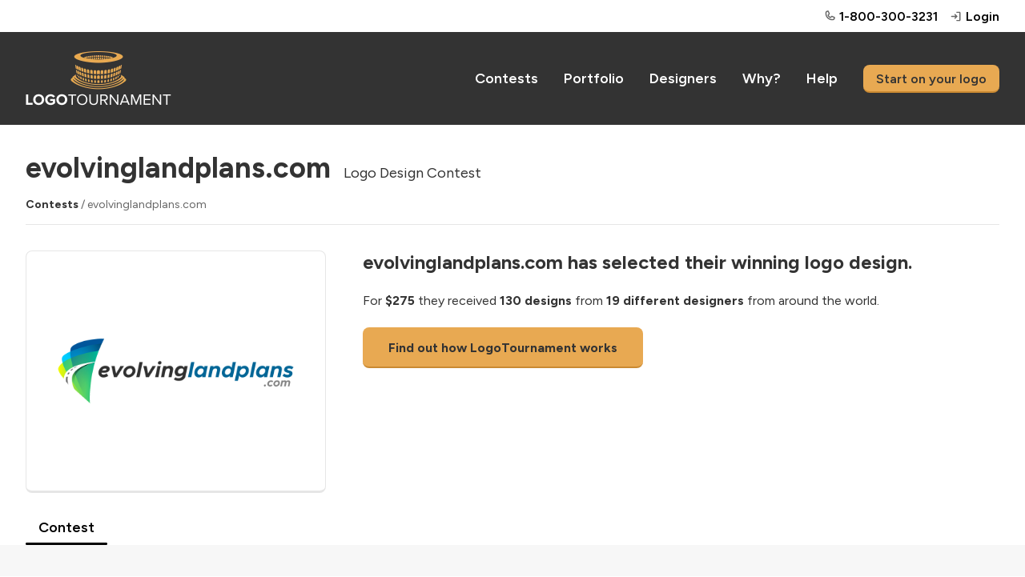

--- FILE ---
content_type: text/html; charset=utf-8
request_url: https://logotournament.com/contests/evolvinglandplans-com
body_size: 6755
content:

<!DOCTYPE html>
<html lang="en">
<head>
<title>evolvinglandplans.com | Logo Design Contest | LogoTournament</title>
<base href="https://logotournament.com/"/>
<meta charset="utf-8"/>
<meta name="viewport" content="width=device-width, initial-scale=1.0, maximum-scale=5.0"/>

<meta name="description" content="evolvinglandplans.com has created a custom logo on LogoTournament. For $275 they received 130 designs from 19 different designers from around the world."/>

<meta name="twitter:card" content="summary"/>

<meta name="twitter:site" content="@logotournament"/>


<meta property="og:title" content="evolvinglandplans.com Logo Design Contest"/>

<meta property="og:type" content="website"/>

<meta property="og:url" content="https://logotournament.com/contests/evolvinglandplans-com"/>

<meta property="og:image" content="https://files.logotournament.com/entries/397259216930.png"/>

<meta property="og:site_name" content="LogoTournament"/>

<meta property="og:description" content="evolvinglandplans.com has created a custom logo on LogoTournament. For $275 they received 130 designs from 19 different designers from around the world."/>


<link rel="icon" type="image/png" sizes="32x32" href="https://files.logotournament.com/resources/static/favicon-32x32.png"/>
<link rel="icon" type="image/png" sizes="16x16" href="https://files.logotournament.com/resources/static/favicon-16x16.png"/>
<meta name="theme-color" content="#ffffff"/>
<link rel="apple-touch-icon" sizes="180x180" href="https://files.logotournament.com/resources/static/apple-touch-icon.png"/>
<link rel="manifest" href="https://files.logotournament.com/resources/static/site.webmanifest"/>
<link rel="mask-icon" href="https://files.logotournament.com/resources/static/safari-pinned-tab.svg" color="#333333"/>


<link rel="canonical" href="https://logotournament.com/contests/evolvinglandplans-com"/>


<link rel="stylesheet" type="text/css" href="https://files.logotournament.com/resources/static/pack/8192916733980100.css"/>


<script>
(function(){function _LT(){
var self=this;this.deviceTimezoneOffset=parseInt('-1');this.ltype='-';this.onReady=[];this.onReadyMessage='';this.storedClicks=[];this.loading=true;this.pageShown=false;
this.config={trackingCodeEnabled:true,helpScout:{enabled:true,name:'',email:''},
// 
};this.isDesktop=function(){return (document.getElementById('test-device-mobile').offsetParent === null);};this.isMobile=function(){return !self.isDesktop();};this.process=function(callable){if (window.LT.loading) {window.LT.onReady.push(callable);return false;} else {return callable();}};
}window.LT=new _LT();})();
window.addEventListener('click',function(e){if(window.LT.loading&&e.isTrusted){var c=e.target,n;do{if(c.tagName==='A'&&c.getAttribute('href')!=='#')break;n=c.getAttribute('class');if(typeof n==='string'){if(c.classList.contains('tab')||c.classList.contains('button')||n.indexOf('bind-')>-1){window.LT.storedClicks.push(c);e.preventDefault();return false;}}c=c.parentElement;}while(c!==null);}});
</script>
</head>
<body>
<div id="test-device-mobile"></div>

<figure class="container-common bind-container-common" data-notifications-count="">


<section class="all-content">

<header>


<figure class="user-line only-desktop">
<div class="wrap-outer">
<div class="wrap-inner">

<figure class="phone">
<a href="https://help.logotournament.com" class="txt-overflow no-hover-decoration display-flex flex-align-center">

<i class="svg-icon svg-icon-phone-bold svg-color-neutral-600"></i>
<i class="svg-icon svg-icon-chat-circle-text-bold svg-color-neutral-600 txt-small display-none"></i>
<span class="pl-05 link">1-800-300-3231</span>
</a>
</figure>


<a href="/login">
<i class="svg-icon svg-icon-sign-in-bold svg-color-neutral-600"></i>
<span>Login</span>
</a>

</div>
</div>
</figure>

<nav class="only-desktop">
<div class="wrap-outer">
<div class="wrap-inner">
<figure class="logo"><a href="/"></a></figure>

<a href="/contests">Contests</a>
<a href="/portfolio">Portfolio</a>
<a href="/logodesigners">Designers</a>
<a href="/why">Why?</a>
<a href="https://help.logotournament.com">Help</a>
<a href="/create" class="button button-small">Start on your logo</a>

</div>
</div>
</nav>






<nav class="only-mobile">
<div class="wrap-outer">
<div class="wrap-inner">
<figure class="logo"><a href="/"></a></figure>

<figure class="hamburger bind-common-hamburger-open">
<i class="svg-icon svg-icon-list-bold svg-color-white"></i>
</figure>

</div>
</div>
</nav>

</header>
<article>

<script>window.LT.config.containerValidateServerURL='/api/jcontainer_validate';</script>
<figure
class="contest-header bind-contest-header"
data-progress-width=""
data-countdown-mode=""
data-countdown-timeline-fast=""
data-countdown-remains=""
data-modal-phase-name-last-scrolled=""
data-modal-phase-name=""
data-modal-phase-mode=""
data-modal-client-activity="0"
data-modal-client-activity-last-scrolled="0"
data-server-url="/api/jcontainer_contest_header?contest_id=323842"
>
<div class="wrap-outer contest"><div class="wrap-inner">

<h1 class="pb-0">evolvinglandplans.com<span class="txt-enlarged pl-2 only-desktop txt-thin">Logo Design Contest</span></h1>
<div class="only-mobile">Logo Design Contest</div>
<div class="pt-2 only-desktop"></div>
<div class="pt-3 only-mobile"></div>
<div class="txt-color-neutral-600 txt-small">
<div class="display-flex flex-wrap-mobile">
<div class="flex-max txt-overflow-multiline pr-2 pr-0-mobile">
<a href="/contests" class="txt-color-neutral-800">Contests</a> / evolvinglandplans.com

</div>

</div>
</div>
<div class="pt-2 bb-1"></div>
<div class="spacing-sections"></div>




<div class="grid-row">
<div class="grid-col-4 grid-col-lm-6">
<figure class="logo-image" style="background-image: url(https://files.logotournament.com/entries/397259216930.png)"></figure>
</div>
<div class="grid-col-8 grid-col-lm-6 pt-3-mobile-sm">
<h3>evolvinglandplans.com has selected their winning logo design.</h3>
<div class="pt-3">

For <span class="txt-bold">$275</span> they received <span class="txt-bold">130 designs</span>
from <span class="txt-bold">19 different designers</span> from around the world.


</div>
<div class="only-desktop pt-3"><a class="button button-large" href="/">Find out how LogoTournament works</a></div>
<div class="only-mobile pt-3"><a class="button how-works" href="/">How LogoTournament works</a></div>
</div>
</div>





</div></div>

<div class="wrap-outer"><div class="wrap-inner">
<div class="spacing-sections"></div>
<figure class="scroll-tabs">
<section>

<a id="tab_contest_view" class="contest-tab tab tab-active " href="/contests/evolvinglandplans-com" onclick="">
Contest

</a>

</section>
</figure>


</div></div>
</figure>

<div class="modal-storage">
<figure class="grid-form modal-300 bind-modal-annotation">
<div class="grid-row flex-align-center">
<div class="grid-col-7">
<h3>Annotation</h3>
</div>
<div class="grid-col-5 txt-right">
<span class="link bind-delete no-hover-decoration">
<i class="svg-icon svg-icon-trash-simple-bold svg-color-neutral-600"></i>
<span class="link txt-color-neutral-600">Delete</span>
</span>
</div>
</div>
<div class="grid-row pt-2">
<div class="grid-col-12">
<textarea placeholder="Type a comment ..."></textarea>
</div>
</div>
<div class="grid-row pt-1 bind-annotation-no-edit">
<div class="grid-col-12">
We are sorry, but the time to edit this annotation has expired.
</div>
</div>
<div class="pt-2 bind-annotation-buttons">
<button class="button button-width-auto button-small bind-annotation-save">Save</button>
<span class="pr-2"></span>
<button class="button button-width-auto button-small bind-annotation-cancel button-inactive">Cancel</button>
</div>
</figure>
</div>
<script>
window.LT.config.entryComments={
serverURL:"/api/jcontainer_entry_comments",
contestId:"323842",
allowReinstatementRequest: "0"
}
</script>

<div class="wrap-outer gray-light  look-for-separated"><div class="wrap-inner spacing-full">
<figure
class="contest-brief bind-contest-brief"
data-server-url="/api/jcontainer_contest_brief?contest_id=323842"
data-edit-brief-allowed="0"
>


<figure class="brief-title-revisions bb-3-pb-5">
<div class="title-revisions">
<h2>Logo Design Brief</h2>

</div>
<div class="toggles">
<span class="link bind-edit-link display-none txt-color-neutral-400">Edit</span><!--span class="link brief-toggler bind-brief-toggler txt-color-neutral-400">Hide</span-->
</div>
</figure>

<div class="bind-toggling">
<div class="grid-row">
<div class="grid-col-6">
<div class="spacing-controls">
<div class="txt-enlarged txt-bold">Client</div>
<div class="pt-1 txt-overflow">
<figure class="display-flex flex-align-center">
<div class="flex-none pr-2">
<a href="/logobuyers/jwctexas" class="no-hover-decoration">
<figure class="avatar" style="background-image: url(https://files.logotournament.com/avatars/__default__jj.jpg)"></figure>
</a>
</div>
<div class="flex-max txt-overflow">
<div class="txt-overflow">
<a href="/logobuyers/jwctexas" class="txt-middle">jwctexas</a>

</div>
<div class="pt-05 txt-thin txt-color-neutral-800">
<figure class="flag us" title="United States"></figure>
United States
</div>
</div>
</figure>
</div>
</div>


<div class="spacing-controls">
<div class="txt-enlarged txt-bold">What We Do</div>
<div class="pt-1 txt-overflow-multiline">The business works on designing solutions for landowners impacted by the expansion of public roadways, utilities, etc.  If someone has a business adjacent to a road that gets widened, we design a &quot;land plan&quot; to improve onsite facilities to work with the new improvements.<br />
<br />
The target audience is professionals who work in the business of expanding right-of-way or access easements for utilities, roads, etc.  Departments of Transportation Engineers, Attorneys, Appraisers, etc.</div>
</div>
<div class="spacing-controls">
<div class="txt-enlarged txt-bold">Industry</div>
<figure class="org-industry realestate txt-color-neutral-800">
Real Estate
</figure>
</div>
<div class="spacing-controls">
<div class="txt-enlarged txt-bold">Color Preferences</div>
<div class="pt-1 txt-overflow-multiline">blue, green.  earth.  Look at my other company evolvingtexas.com for colors of parent company.</div>
</div>

<div class="spacing-controls">
<div class="txt-enlarged txt-bold">Our Ideas &amp; Additional Information</div>
<div class="pt-1 txt-overflow-multiline">If you look at IMAGE from IOS, you'll see my idea was to take our EvolvingTexas.com logo, spin it around a little, simplify it, and then find a &quot;road&quot; in the middle of the logo.  Kinda fun, but the logos attached do not get there.  We need something cool and eye-catching!  :)</div>
</div>

</div>
<div class="grid-col-6">

<div class="spacing-controls">
<div class="txt-enlarged txt-bold">Themes</div>
<div class="style abs33">Masculine</div><div class="style abs33">Simple</div><div class="style abs33">Colorful</div><div class="style abs33">Necessity</div><div class="style abs33">Modern</div><div class="style abs33">Refined</div><div class="style abs33">Secure</div>
<div class="clear"></div>
</div>



<div class="spacing-controls inspiration">
<div class="txt-enlarged txt-bold">Style Inspiration</div>
<figure class="entry-grid pt-1">
<section class="entries">

<figure class="entry ">
<div class="image-place" data-src="https://files.logotournament.com/entries/608952310478-350.png"></div>
</figure>

<figure class="entry ">
<div class="image-place" data-src="https://files.logotournament.com/entries/510055558710-350.png"></div>
</figure>

<figure class="entry ">
<div class="image-place" data-src="https://files.logotournament.com/entries/750254747532-350.png"></div>
</figure>

<figure class="entry ">
<div class="image-place" data-src="https://files.logotournament.com/entries/496954902206-350.png"></div>
</figure>

<figure class="entry ">
<div class="image-place" data-src="https://files.logotournament.com/entries/546657151749.webp"></div>
</figure>

<figure class="entry ">
<div class="image-place" data-src="https://files.logotournament.com/entries/192758099632.webp"></div>
</figure>

</section>
</figure>
<div class="clear"></div>
</div>



<div class="spacing-controls">
<div class="txt-enlarged txt-bold">Contest Attachments</div>
<figure class="attachments with-copyright pt-1">

<a href="/attachment/112784.eps" target="_blank" rel="nofollow">
<div class="attachment  overlay-box-caller">


<div class="copyright-container txt-center">
<i class="svg-icon svg-icon-copyright-bold svg-color-neutral-200 txt-large"></i>
</div>

<div class="attachment-ext" title="Attachment">eps</div>
<div class="overlay-box">
<div class="pb-2 txt-small txt-break-word">Evolving_Logo_Vector.eps</div>

<div class="display-flex flex-align-center">
<i class="svg-icon svg-icon-copyright-bold svg-color-green-400 txt-h2"></i>
<span class="txt-color-green-400">&nbsp;Client Owned</span>
</div>
<div class="pt-2">
<span class="txt-small">The client <span class="txt-underline">declares they own the full copyrights</span> to this file or have a license to use it in a logo.</span>
</div>
<div class="pt-1">
<span class="txt-small">Any elements can be included in the logo.</span>
</div>


</div>
</div>
</a>

<a href="/attachment/112783.jpg" target="_blank" rel="nofollow">
<div class="attachment attachment-image overlay-box-caller">

<div class="attached-image" data-src="https://files.logotournament.com/thumbnails/attach_1127763568723434.jpg" title="Attachment"></div>


<div class="copyright-container txt-center">
<i class="svg-icon svg-icon-copyright-bold svg-color-neutral-200 txt-large"></i>
</div>


<div class="overlay-box">
<div class="pb-2 txt-small txt-break-word">Image from iOS (6).jpg</div>

<div class="display-flex flex-align-center">
<i class="svg-icon svg-icon-copyright-bold svg-color-green-400 txt-h2"></i>
<span class="txt-color-green-400">&nbsp;Client Owned</span>
</div>
<div class="pt-2">
<span class="txt-small">The client <span class="txt-underline">declares they own the full copyrights</span> to this file or have a license to use it in a logo.</span>
</div>
<div class="pt-1">
<span class="txt-small">Any elements can be included in the logo.</span>
</div>


</div>
</div>
</a>

<a href="/attachment/112782.pdf" target="_blank" rel="nofollow">
<div class="attachment  overlay-box-caller">


<div class="copyright-container txt-center">
<i class="svg-icon svg-icon-copyright-bold svg-color-neutral-200 txt-large"></i>
</div>

<div class="attachment-ext" title="Attachment">pdf</div>
<div class="overlay-box">
<div class="pb-2 txt-small txt-break-word">EV2101-Evolving-Land-Plans-Logo-r4.pdf</div>

<div class="display-flex flex-align-center">
<i class="svg-icon svg-icon-copyright-bold svg-color-green-400 txt-h2"></i>
<span class="txt-color-green-400">&nbsp;Client Owned</span>
</div>
<div class="pt-2">
<span class="txt-small">The client <span class="txt-underline">declares they own the full copyrights</span> to this file or have a license to use it in a logo.</span>
</div>
<div class="pt-1">
<span class="txt-small">Any elements can be included in the logo.</span>
</div>


</div>
</div>
</a>

<a href="/attachment/112781.pdf" target="_blank" rel="nofollow">
<div class="attachment  overlay-box-caller">


<div class="copyright-container txt-center">
<i class="svg-icon svg-icon-copyright-bold svg-color-neutral-200 txt-large"></i>
</div>

<div class="attachment-ext" title="Attachment">pdf</div>
<div class="overlay-box">
<div class="pb-2 txt-small txt-break-word">EV2101-Evolving-Land-Plans-Logo-r3.pdf</div>

<div class="display-flex flex-align-center">
<i class="svg-icon svg-icon-copyright-bold svg-color-green-400 txt-h2"></i>
<span class="txt-color-green-400">&nbsp;Client Owned</span>
</div>
<div class="pt-2">
<span class="txt-small">The client <span class="txt-underline">declares they own the full copyrights</span> to this file or have a license to use it in a logo.</span>
</div>
<div class="pt-1">
<span class="txt-small">Any elements can be included in the logo.</span>
</div>


</div>
</div>
</a>

<a href="/attachment/112780.png" target="_blank" rel="nofollow">
<div class="attachment attachment-image overlay-box-caller">

<div class="attached-image" data-src="https://files.logotournament.com/thumbnails/attach_1127693783134479.jpg" title="Attachment"></div>


<div class="copyright-container txt-center">
<i class="svg-icon svg-icon-copyright-bold svg-color-neutral-200 txt-large"></i>
</div>


<div class="overlay-box">
<div class="pb-2 txt-small txt-break-word">example.png</div>

<div class="display-flex flex-align-center">
<i class="svg-icon svg-icon-copyright-bold svg-color-green-400 txt-h2"></i>
<span class="txt-color-green-400">&nbsp;Client Owned</span>
</div>
<div class="pt-2">
<span class="txt-small">The client <span class="txt-underline">declares they own the full copyrights</span> to this file or have a license to use it in a logo.</span>
</div>
<div class="pt-1">
<span class="txt-small">Any elements can be included in the logo.</span>
</div>


</div>
</div>
</a>

<a href="/attachment/112779.png" target="_blank" rel="nofollow">
<div class="attachment attachment-image overlay-box-caller">

<div class="attached-image" data-src="https://files.logotournament.com/thumbnails/attach_1127683729817094.jpg" title="Attachment"></div>


<div class="copyright-container txt-center">
<i class="svg-icon svg-icon-copyright-bold svg-color-neutral-200 txt-large"></i>
</div>


<div class="overlay-box">
<div class="pb-2 txt-small txt-break-word">example 2.png</div>

<div class="display-flex flex-align-center">
<i class="svg-icon svg-icon-copyright-bold svg-color-green-400 txt-h2"></i>
<span class="txt-color-green-400">&nbsp;Client Owned</span>
</div>
<div class="pt-2">
<span class="txt-small">The client <span class="txt-underline">declares they own the full copyrights</span> to this file or have a license to use it in a logo.</span>
</div>
<div class="pt-1">
<span class="txt-small">Any elements can be included in the logo.</span>
</div>


</div>
</div>
</a>

<a href="/attachment/112778.jpg" target="_blank" rel="nofollow">
<div class="attachment attachment-image overlay-box-caller">

<div class="attached-image" data-src="https://files.logotournament.com/thumbnails/attach_1122373886249528.jpg" title="Attachment"></div>


<div class="copyright-container txt-center">
<i class="svg-icon svg-icon-copyright-bold svg-color-neutral-200 txt-large"></i>
</div>


<div class="overlay-box">
<div class="pb-2 txt-small txt-break-word">elp.jpg</div>

<div class="display-flex flex-align-center">
<i class="svg-icon svg-icon-copyright-bold svg-color-green-400 txt-h2"></i>
<span class="txt-color-green-400">&nbsp;Client Owned</span>
</div>
<div class="pt-2">
<span class="txt-small">The client <span class="txt-underline">declares they own the full copyrights</span> to this file or have a license to use it in a logo.</span>
</div>
<div class="pt-1">
<span class="txt-small">Any elements can be included in the logo.</span>
</div>


</div>
</div>
</a>

</figure>
</div>

</div>
</div>
</div>

</figure>
</div></div>

<script>
var global_url_jcontest_view="/api/jcontest_view?contest_id=323842";
var global_url_subaddress_base="https://logotournament.com/contests/evolvinglandplans-com";
var global_scroll_contest_discussion_id="";
</script>

<div class="wrap-outer gray-light scroll-to-me bind-hide-during-brief-edit"><div class="wrap-inner spacing-full"><div>

<figure class="contest entry-grid">

<div class="display-flex bb-3-pb-5">
<div class="flex-max">
<h2>Entries</h2>
</div>
<div class="flex-none">
<figure class="sort-entries only-desktop" style="display: none">
<section>Order by</section>
<section rel="rank" class="sort-entries-active"><i class="svg-icon svg-icon-list-bold"></i> Ranking</section>
<section rel="date"><i class="svg-icon svg-icon-hash-bold"></i> Entry Number</section>
</figure>
</div>
</div>

<figure class="sort-entries spacing-sections only-mobile">
<section>Order by</section>
<section rel="rank" class="sort-entries-active"><i class="svg-icon svg-icon-list-bold"></i> Ranking</section>
<section rel="date"><i class="svg-icon svg-icon-hash-bold"></i> Entry Number</section>
</figure>

<div class="spacing-sections"></div>

<section class="contest entries">

<figure class="entry  bind-entry" data-number-in-contest="130">

<a href="/contests/evolvinglandplans-com/by/wastucitra?130" class="txt-thin">
<div class="image-place" data-src="https://files.logotournament.com/entries/397259216930.webp">

</div>
</a>


<div class="bottom-line">
<div class="entry-number float-left">1st&nbsp;&nbsp;<i class="admin-icon svg-icon svg-color-neutral-600 " title=""></i></div>
<div class="by float-left txt-overflow"><a href="/contests/evolvinglandplans-com/by/wastucitra" onclick="event.stopPropagation();">WastuCitra</a></div>
<div class="clear"></div>
</div>



<div class="clear"></div>
</figure>

<figure class="entry  bind-entry" data-number-in-contest="101">

<a href="/contests/evolvinglandplans-com/by/wastucitra?101" class="txt-thin">
<div class="image-place" data-src="https://files.logotournament.com/entries/1x1.png">

<figure class="entry-no-display">
<div>
<i class="svg-icon svg-icon-flag-bold"></i>
<p>Withdrawn</p>
</div>
</figure>

</div>
</a>


<div class="bottom-line">
<div class="entry-number float-left">2nd&nbsp;&nbsp;<i class="admin-icon svg-icon svg-color-neutral-600 svg-icon-flag-bold" title="Withdrawn"></i></div>
<div class="by float-left txt-overflow"><a href="/contests/evolvinglandplans-com/by/wastucitra" onclick="event.stopPropagation();">WastuCitra</a></div>
<div class="clear"></div>
</div>



<div class="clear"></div>
</figure>

<figure class="entry  bind-entry" data-number-in-contest="125">

<a href="/contests/evolvinglandplans-com/by/yab?125" class="txt-thin">
<div class="image-place" data-src="https://files.logotournament.com/entries/1x1.png">

<figure class="entry-no-display">
<div>
<i class="svg-icon svg-icon-flag-bold"></i>
<p>Withdrawn</p>
</div>
</figure>

</div>
</a>


<div class="bottom-line">
<div class="entry-number float-left">3rd&nbsp;&nbsp;<i class="admin-icon svg-icon svg-color-neutral-600 svg-icon-flag-bold" title="Withdrawn"></i></div>
<div class="by float-left txt-overflow"><a href="/contests/evolvinglandplans-com/by/yab" onclick="event.stopPropagation();">Yab</a></div>
<div class="clear"></div>
</div>



<div class="clear"></div>
</figure>

<figure class="entry  bind-entry" data-number-in-contest="126">

<a href="/contests/evolvinglandplans-com/by/wastucitra?126" class="txt-thin">
<div class="image-place" data-src="https://files.logotournament.com/entries/1x1.png">

<figure class="entry-no-display">
<div>
<i class="svg-icon svg-icon-flag-bold"></i>
<p>Withdrawn</p>
</div>
</figure>

</div>
</a>


<div class="bottom-line">
<div class="entry-number float-left">4th&nbsp;&nbsp;<i class="admin-icon svg-icon svg-color-neutral-600 svg-icon-flag-bold" title="Withdrawn"></i></div>
<div class="by float-left txt-overflow"><a href="/contests/evolvinglandplans-com/by/wastucitra" onclick="event.stopPropagation();">WastuCitra</a></div>
<div class="clear"></div>
</div>



<div class="clear"></div>
</figure>

<figure class="entry  bind-entry" data-number-in-contest="96">

<a href="/contests/evolvinglandplans-com/by/wastucitra?96" class="txt-thin">
<div class="image-place" data-src="https://files.logotournament.com/entries/1x1.png">

<figure class="entry-no-display">
<div>
<i class="svg-icon svg-icon-flag-bold"></i>
<p>Withdrawn</p>
</div>
</figure>

</div>
</a>


<div class="bottom-line">
<div class="entry-number float-left">5th&nbsp;&nbsp;<i class="admin-icon svg-icon svg-color-neutral-600 svg-icon-flag-bold" title="Withdrawn"></i></div>
<div class="by float-left txt-overflow"><a href="/contests/evolvinglandplans-com/by/wastucitra" onclick="event.stopPropagation();">WastuCitra</a></div>
<div class="clear"></div>
</div>



<div class="clear"></div>
</figure>

<figure class="entry  bind-entry" data-number-in-contest="124">

<a href="/contests/evolvinglandplans-com/by/yab?124" class="txt-thin">
<div class="image-place" data-src="https://files.logotournament.com/entries/1x1.png">

<figure class="entry-no-display">
<div>
<i class="svg-icon svg-icon-flag-bold"></i>
<p>Withdrawn</p>
</div>
</figure>

</div>
</a>


<div class="bottom-line">
<div class="entry-number float-left">6th&nbsp;&nbsp;<i class="admin-icon svg-icon svg-color-neutral-600 svg-icon-flag-bold" title="Withdrawn"></i></div>
<div class="by float-left txt-overflow"><a href="/contests/evolvinglandplans-com/by/yab" onclick="event.stopPropagation();">Yab</a></div>
<div class="clear"></div>
</div>



<div class="clear"></div>
</figure>

<figure class="entry  bind-entry" data-number-in-contest="108">

<a href="/contests/evolvinglandplans-com/by/yab?108" class="txt-thin">
<div class="image-place" data-src="https://files.logotournament.com/entries/1x1.png">

<figure class="entry-no-display">
<div>
<i class="svg-icon svg-icon-flag-bold"></i>
<p>Withdrawn</p>
</div>
</figure>

</div>
</a>


<div class="bottom-line">
<div class="entry-number float-left">7th&nbsp;&nbsp;<i class="admin-icon svg-icon svg-color-neutral-600 svg-icon-flag-bold" title="Withdrawn"></i></div>
<div class="by float-left txt-overflow"><a href="/contests/evolvinglandplans-com/by/yab" onclick="event.stopPropagation();">Yab</a></div>
<div class="clear"></div>
</div>



<div class="clear"></div>
</figure>

<figure class="entry  bind-entry" data-number-in-contest="120">

<a href="/contests/evolvinglandplans-com/by/yab?120" class="txt-thin">
<div class="image-place" data-src="https://files.logotournament.com/entries/1x1.png">

<figure class="entry-no-display">
<div>
<i class="svg-icon svg-icon-flag-bold"></i>
<p>Withdrawn</p>
</div>
</figure>

</div>
</a>


<div class="bottom-line">
<div class="entry-number float-left">8th&nbsp;&nbsp;<i class="admin-icon svg-icon svg-color-neutral-600 svg-icon-flag-bold" title="Withdrawn"></i></div>
<div class="by float-left txt-overflow"><a href="/contests/evolvinglandplans-com/by/yab" onclick="event.stopPropagation();">Yab</a></div>
<div class="clear"></div>
</div>



<div class="clear"></div>
</figure>

<figure class="entry  bind-entry" data-number-in-contest="107">

<a href="/contests/evolvinglandplans-com/by/yab?107" class="txt-thin">
<div class="image-place" data-src="https://files.logotournament.com/entries/1x1.png">

<figure class="entry-no-display">
<div>
<i class="svg-icon svg-icon-flag-bold"></i>
<p>Withdrawn</p>
</div>
</figure>

</div>
</a>


<div class="bottom-line">
<div class="entry-number float-left">9th&nbsp;&nbsp;<i class="admin-icon svg-icon svg-color-neutral-600 svg-icon-flag-bold" title="Withdrawn"></i></div>
<div class="by float-left txt-overflow"><a href="/contests/evolvinglandplans-com/by/yab" onclick="event.stopPropagation();">Yab</a></div>
<div class="clear"></div>
</div>



<div class="clear"></div>
</figure>

<figure class="entry  bind-entry" data-number-in-contest="98">

<a href="/contests/evolvinglandplans-com/by/yab?98" class="txt-thin">
<div class="image-place" data-src="https://files.logotournament.com/entries/1x1.png">

<figure class="entry-no-display">
<div>
<i class="svg-icon svg-icon-flag-bold"></i>
<p>Withdrawn</p>
</div>
</figure>

</div>
</a>


<div class="bottom-line">
<div class="entry-number float-left">10th&nbsp;&nbsp;<i class="admin-icon svg-icon svg-color-neutral-600 svg-icon-flag-bold" title="Withdrawn"></i></div>
<div class="by float-left txt-overflow"><a href="/contests/evolvinglandplans-com/by/yab" onclick="event.stopPropagation();">Yab</a></div>
<div class="clear"></div>
</div>



<div class="clear"></div>
</figure>

<figure class="entry  bind-entry" data-number-in-contest="97">

<a href="/contests/evolvinglandplans-com/by/yab?97" class="txt-thin">
<div class="image-place" data-src="https://files.logotournament.com/entries/1x1.png">

<figure class="entry-no-display">
<div>
<i class="svg-icon svg-icon-flag-bold"></i>
<p>Withdrawn</p>
</div>
</figure>

</div>
</a>


<div class="bottom-line">
<div class="entry-number float-left">New&nbsp;&nbsp;<i class="admin-icon svg-icon svg-color-neutral-600 svg-icon-flag-bold" title="Withdrawn"></i></div>
<div class="by float-left txt-overflow"><a href="/contests/evolvinglandplans-com/by/yab" onclick="event.stopPropagation();">Yab</a></div>
<div class="clear"></div>
</div>



<div class="clear"></div>
</figure>

<figure class="entry  bind-entry" data-number-in-contest="129">

<a href="/contests/evolvinglandplans-com/by/wastucitra?129" class="txt-thin">
<div class="image-place" data-src="https://files.logotournament.com/entries/1x1.png">

<figure class="entry-no-display">
<div>
<i class="svg-icon svg-icon-flag-bold"></i>
<p>Withdrawn</p>
</div>
</figure>

</div>
</a>


<div class="bottom-line">
<div class="entry-number float-left">New&nbsp;&nbsp;<i class="admin-icon svg-icon svg-color-neutral-600 svg-icon-flag-bold" title="Withdrawn"></i></div>
<div class="by float-left txt-overflow"><a href="/contests/evolvinglandplans-com/by/wastucitra" onclick="event.stopPropagation();">WastuCitra</a></div>
<div class="clear"></div>
</div>



<div class="clear"></div>
</figure>

<figure class="entry  bind-entry" data-number-in-contest="1">

<a href="/contests/evolvinglandplans-com/by/gladio?1" class="txt-thin">
<div class="image-place" data-src="https://files.logotournament.com/entries/1x1.png">

<figure class="entry-no-display">
<div>
<i class="svg-icon svg-icon-flag-bold"></i>
<p>Withdrawn</p>
</div>
</figure>

</div>
</a>


<div class="bottom-line">
<div class="entry-number float-left">Prefers others.&nbsp;&nbsp;<i class="admin-icon svg-icon svg-color-neutral-600 svg-icon-flag-bold" title="Withdrawn"></i></div>
<div class="by float-left txt-overflow"><a href="/contests/evolvinglandplans-com/by/gladio" onclick="event.stopPropagation();">Gladio</a></div>
<div class="clear"></div>
</div>



<div class="clear"></div>
</figure>

<figure class="entry  bind-entry" data-number-in-contest="2">

<a href="/contests/evolvinglandplans-com/by/gladio?2" class="txt-thin">
<div class="image-place" data-src="https://files.logotournament.com/entries/1x1.png">

<figure class="entry-no-display">
<div>
<i class="svg-icon svg-icon-flag-bold"></i>
<p>Withdrawn</p>
</div>
</figure>

</div>
</a>


<div class="bottom-line">
<div class="entry-number float-left">Prefers others.&nbsp;&nbsp;<i class="admin-icon svg-icon svg-color-neutral-600 svg-icon-flag-bold" title="Withdrawn"></i></div>
<div class="by float-left txt-overflow"><a href="/contests/evolvinglandplans-com/by/gladio" onclick="event.stopPropagation();">Gladio</a></div>
<div class="clear"></div>
</div>



<div class="clear"></div>
</figure>

<figure class="entry  bind-entry" data-number-in-contest="3">

<a href="/contests/evolvinglandplans-com/by/safira?3" class="txt-thin">
<div class="image-place" data-src="https://files.logotournament.com/entries/1x1.png">

<figure class="entry-no-display">
<div>
<i class="svg-icon svg-icon-flag-bold"></i>
<p>Withdrawn</p>
</div>
</figure>

</div>
</a>


<div class="bottom-line">
<div class="entry-number float-left">Prefers others.&nbsp;&nbsp;<i class="admin-icon svg-icon svg-color-neutral-600 svg-icon-flag-bold" title="Withdrawn"></i></div>
<div class="by float-left txt-overflow"><a href="/contests/evolvinglandplans-com/by/safira" onclick="event.stopPropagation();">safira</a></div>
<div class="clear"></div>
</div>



<div class="clear"></div>
</figure>

<figure class="entry  bind-entry" data-number-in-contest="4">

<a href="/contests/evolvinglandplans-com/by/safira?4" class="txt-thin">
<div class="image-place" data-src="https://files.logotournament.com/entries/1x1.png">

<figure class="entry-no-display">
<div>
<i class="svg-icon svg-icon-flag-bold"></i>
<p>Withdrawn</p>
</div>
</figure>

</div>
</a>


<div class="bottom-line">
<div class="entry-number float-left">Prefers others.&nbsp;&nbsp;<i class="admin-icon svg-icon svg-color-neutral-600 svg-icon-flag-bold" title="Withdrawn"></i></div>
<div class="by float-left txt-overflow"><a href="/contests/evolvinglandplans-com/by/safira" onclick="event.stopPropagation();">safira</a></div>
<div class="clear"></div>
</div>



<div class="clear"></div>
</figure>

<figure class="entry  bind-entry" data-number-in-contest="5">

<a href="/contests/evolvinglandplans-com/by/safira?5" class="txt-thin">
<div class="image-place" data-src="https://files.logotournament.com/entries/1x1.png">

<figure class="entry-no-display">
<div>
<i class="svg-icon svg-icon-flag-bold"></i>
<p>Withdrawn</p>
</div>
</figure>

</div>
</a>


<div class="bottom-line">
<div class="entry-number float-left">Prefers others.&nbsp;&nbsp;<i class="admin-icon svg-icon svg-color-neutral-600 svg-icon-flag-bold" title="Withdrawn"></i></div>
<div class="by float-left txt-overflow"><a href="/contests/evolvinglandplans-com/by/safira" onclick="event.stopPropagation();">safira</a></div>
<div class="clear"></div>
</div>



<div class="clear"></div>
</figure>

<figure class="entry  bind-entry" data-number-in-contest="6">

<a href="/contests/evolvinglandplans-com/by/muezza?6" class="txt-thin">
<div class="image-place" data-src="https://files.logotournament.com/entries/1x1.png">

<figure class="entry-no-display">
<div>
<i class="svg-icon svg-icon-flag-bold"></i>
<p>Withdrawn</p>
</div>
</figure>

</div>
</a>


<div class="bottom-line">
<div class="entry-number float-left">Prefers others.&nbsp;&nbsp;<i class="admin-icon svg-icon svg-color-neutral-600 svg-icon-flag-bold" title="Withdrawn"></i></div>
<div class="by float-left txt-overflow"><a href="/contests/evolvinglandplans-com/by/muezza" onclick="event.stopPropagation();">Muezza</a></div>
<div class="clear"></div>
</div>



<div class="clear"></div>
</figure>

<figure class="entry  bind-entry" data-number-in-contest="7">

<a href="/contests/evolvinglandplans-com/by/muezza?7" class="txt-thin">
<div class="image-place" data-src="https://files.logotournament.com/entries/1x1.png">

<figure class="entry-no-display">
<div>
<i class="svg-icon svg-icon-flag-bold"></i>
<p>Withdrawn</p>
</div>
</figure>

</div>
</a>


<div class="bottom-line">
<div class="entry-number float-left">Prefers others.&nbsp;&nbsp;<i class="admin-icon svg-icon svg-color-neutral-600 svg-icon-flag-bold" title="Withdrawn"></i></div>
<div class="by float-left txt-overflow"><a href="/contests/evolvinglandplans-com/by/muezza" onclick="event.stopPropagation();">Muezza</a></div>
<div class="clear"></div>
</div>



<div class="clear"></div>
</figure>

<figure class="entry  bind-entry" data-number-in-contest="8">

<a href="/contests/evolvinglandplans-com/by/muezza?8" class="txt-thin">
<div class="image-place" data-src="https://files.logotournament.com/entries/1x1.png">

<figure class="entry-no-display">
<div>
<i class="svg-icon svg-icon-flag-bold"></i>
<p>Withdrawn</p>
</div>
</figure>

</div>
</a>


<div class="bottom-line">
<div class="entry-number float-left">Prefers others.&nbsp;&nbsp;<i class="admin-icon svg-icon svg-color-neutral-600 svg-icon-flag-bold" title="Withdrawn"></i></div>
<div class="by float-left txt-overflow"><a href="/contests/evolvinglandplans-com/by/muezza" onclick="event.stopPropagation();">Muezza</a></div>
<div class="clear"></div>
</div>



<div class="clear"></div>
</figure>

<figure class="entry  bind-entry" data-number-in-contest="9">

<a href="/contests/evolvinglandplans-com/by/muezza?9" class="txt-thin">
<div class="image-place" data-src="https://files.logotournament.com/entries/1x1.png">

<figure class="entry-no-display">
<div>
<i class="svg-icon svg-icon-flag-bold"></i>
<p>Withdrawn</p>
</div>
</figure>

</div>
</a>


<div class="bottom-line">
<div class="entry-number float-left">Prefers others.&nbsp;&nbsp;<i class="admin-icon svg-icon svg-color-neutral-600 svg-icon-flag-bold" title="Withdrawn"></i></div>
<div class="by float-left txt-overflow"><a href="/contests/evolvinglandplans-com/by/muezza" onclick="event.stopPropagation();">Muezza</a></div>
<div class="clear"></div>
</div>



<div class="clear"></div>
</figure>

<figure class="entry  bind-entry" data-number-in-contest="10">

<a href="/contests/evolvinglandplans-com/by/muezza?10" class="txt-thin">
<div class="image-place" data-src="https://files.logotournament.com/entries/1x1.png">

<figure class="entry-no-display">
<div>
<i class="svg-icon svg-icon-flag-bold"></i>
<p>Withdrawn</p>
</div>
</figure>

</div>
</a>


<div class="bottom-line">
<div class="entry-number float-left">Prefers others.&nbsp;&nbsp;<i class="admin-icon svg-icon svg-color-neutral-600 svg-icon-flag-bold" title="Withdrawn"></i></div>
<div class="by float-left txt-overflow"><a href="/contests/evolvinglandplans-com/by/muezza" onclick="event.stopPropagation();">Muezza</a></div>
<div class="clear"></div>
</div>



<div class="clear"></div>
</figure>

<figure class="entry  bind-entry" data-number-in-contest="11">

<a href="/contests/evolvinglandplans-com/by/muezza?11" class="txt-thin">
<div class="image-place" data-src="https://files.logotournament.com/entries/1x1.png">

<figure class="entry-no-display">
<div>
<i class="svg-icon svg-icon-flag-bold"></i>
<p>Withdrawn</p>
</div>
</figure>

</div>
</a>


<div class="bottom-line">
<div class="entry-number float-left">Prefers others.&nbsp;&nbsp;<i class="admin-icon svg-icon svg-color-neutral-600 svg-icon-flag-bold" title="Withdrawn"></i></div>
<div class="by float-left txt-overflow"><a href="/contests/evolvinglandplans-com/by/muezza" onclick="event.stopPropagation();">Muezza</a></div>
<div class="clear"></div>
</div>



<div class="clear"></div>
</figure>

<figure class="entry  bind-entry" data-number-in-contest="12">

<a href="/contests/evolvinglandplans-com/by/safira?12" class="txt-thin">
<div class="image-place" data-src="https://files.logotournament.com/entries/1x1.png">

<figure class="entry-no-display">
<div>
<i class="svg-icon svg-icon-flag-bold"></i>
<p>Withdrawn</p>
</div>
</figure>

</div>
</a>


<div class="bottom-line">
<div class="entry-number float-left">Prefers others.&nbsp;&nbsp;<i class="admin-icon svg-icon svg-color-neutral-600 svg-icon-flag-bold" title="Withdrawn"></i></div>
<div class="by float-left txt-overflow"><a href="/contests/evolvinglandplans-com/by/safira" onclick="event.stopPropagation();">safira</a></div>
<div class="clear"></div>
</div>



<div class="clear"></div>
</figure>

<figure class="entry  bind-entry" data-number-in-contest="13">

<a href="/contests/evolvinglandplans-com/by/mashel?13" class="txt-thin">
<div class="image-place" data-src="https://files.logotournament.com/entries/1x1.png">

<figure class="entry-no-display">
<div>
<i class="svg-icon svg-icon-flag-bold"></i>
<p>Withdrawn</p>
</div>
</figure>

</div>
</a>


<div class="bottom-line">
<div class="entry-number float-left">Prefers others.&nbsp;&nbsp;<i class="admin-icon svg-icon svg-color-neutral-600 svg-icon-flag-bold" title="Withdrawn"></i></div>
<div class="by float-left txt-overflow"><a href="/contests/evolvinglandplans-com/by/mashel" onclick="event.stopPropagation();">mashel</a></div>
<div class="clear"></div>
</div>



<div class="clear"></div>
</figure>

<figure class="entry  bind-entry" data-number-in-contest="14">

<a href="/contests/evolvinglandplans-com/by/mashel?14" class="txt-thin">
<div class="image-place" data-src="https://files.logotournament.com/entries/1x1.png">

<figure class="entry-no-display">
<div>
<i class="svg-icon svg-icon-flag-bold"></i>
<p>Withdrawn</p>
</div>
</figure>

</div>
</a>


<div class="bottom-line">
<div class="entry-number float-left">Prefers others.&nbsp;&nbsp;<i class="admin-icon svg-icon svg-color-neutral-600 svg-icon-flag-bold" title="Withdrawn"></i></div>
<div class="by float-left txt-overflow"><a href="/contests/evolvinglandplans-com/by/mashel" onclick="event.stopPropagation();">mashel</a></div>
<div class="clear"></div>
</div>



<div class="clear"></div>
</figure>

<figure class="entry  bind-entry" data-number-in-contest="15">

<a href="/contests/evolvinglandplans-com/by/mashel?15" class="txt-thin">
<div class="image-place" data-src="https://files.logotournament.com/entries/1x1.png">

<figure class="entry-no-display">
<div>
<i class="svg-icon svg-icon-flag-bold"></i>
<p>Withdrawn</p>
</div>
</figure>

</div>
</a>


<div class="bottom-line">
<div class="entry-number float-left">Prefers others.&nbsp;&nbsp;<i class="admin-icon svg-icon svg-color-neutral-600 svg-icon-flag-bold" title="Withdrawn"></i></div>
<div class="by float-left txt-overflow"><a href="/contests/evolvinglandplans-com/by/mashel" onclick="event.stopPropagation();">mashel</a></div>
<div class="clear"></div>
</div>



<div class="clear"></div>
</figure>

<figure class="entry  bind-entry" data-number-in-contest="16">

<a href="/contests/evolvinglandplans-com/by/mashel?16" class="txt-thin">
<div class="image-place" data-src="https://files.logotournament.com/entries/1x1.png">

<figure class="entry-no-display">
<div>
<i class="svg-icon svg-icon-flag-bold"></i>
<p>Withdrawn</p>
</div>
</figure>

</div>
</a>


<div class="bottom-line">
<div class="entry-number float-left">Prefers others.&nbsp;&nbsp;<i class="admin-icon svg-icon svg-color-neutral-600 svg-icon-flag-bold" title="Withdrawn"></i></div>
<div class="by float-left txt-overflow"><a href="/contests/evolvinglandplans-com/by/mashel" onclick="event.stopPropagation();">mashel</a></div>
<div class="clear"></div>
</div>



<div class="clear"></div>
</figure>

<figure class="entry  bind-entry" data-number-in-contest="17">

<a href="/contests/evolvinglandplans-com/by/mashel?17" class="txt-thin">
<div class="image-place" data-src="https://files.logotournament.com/entries/1x1.png">

<figure class="entry-no-display">
<div>
<i class="svg-icon svg-icon-flag-bold"></i>
<p>Withdrawn</p>
</div>
</figure>

</div>
</a>


<div class="bottom-line">
<div class="entry-number float-left">Prefers others.&nbsp;&nbsp;<i class="admin-icon svg-icon svg-color-neutral-600 svg-icon-flag-bold" title="Withdrawn"></i></div>
<div class="by float-left txt-overflow"><a href="/contests/evolvinglandplans-com/by/mashel" onclick="event.stopPropagation();">mashel</a></div>
<div class="clear"></div>
</div>



<div class="clear"></div>
</figure>

<figure class="entry  bind-entry" data-number-in-contest="18">

<a href="/contests/evolvinglandplans-com/by/slab04?18" class="txt-thin">
<div class="image-place" data-src="https://files.logotournament.com/entries/1x1.png">

<figure class="entry-no-display">
<div>
<i class="svg-icon svg-icon-flag-bold"></i>
<p>Withdrawn</p>
</div>
</figure>

</div>
</a>


<div class="bottom-line">
<div class="entry-number float-left">Prefers others.&nbsp;&nbsp;<i class="admin-icon svg-icon svg-color-neutral-600 svg-icon-flag-bold" title="Withdrawn"></i></div>
<div class="by float-left txt-overflow"><a href="/contests/evolvinglandplans-com/by/slab04" onclick="event.stopPropagation();">slab04</a></div>
<div class="clear"></div>
</div>



<div class="clear"></div>
</figure>

<figure class="entry  bind-entry" data-number-in-contest="19">

<a href="/contests/evolvinglandplans-com/by/slab04?19" class="txt-thin">
<div class="image-place" data-src="https://files.logotournament.com/entries/1x1.png">

<figure class="entry-no-display">
<div>
<i class="svg-icon svg-icon-flag-bold"></i>
<p>Withdrawn</p>
</div>
</figure>

</div>
</a>


<div class="bottom-line">
<div class="entry-number float-left">Prefers others.&nbsp;&nbsp;<i class="admin-icon svg-icon svg-color-neutral-600 svg-icon-flag-bold" title="Withdrawn"></i></div>
<div class="by float-left txt-overflow"><a href="/contests/evolvinglandplans-com/by/slab04" onclick="event.stopPropagation();">slab04</a></div>
<div class="clear"></div>
</div>



<div class="clear"></div>
</figure>

<figure class="entry  bind-entry" data-number-in-contest="20">

<a href="/contests/evolvinglandplans-com/by/slab04?20" class="txt-thin">
<div class="image-place" data-src="https://files.logotournament.com/entries/1x1.png">

<figure class="entry-no-display">
<div>
<i class="svg-icon svg-icon-flag-bold"></i>
<p>Withdrawn</p>
</div>
</figure>

</div>
</a>


<div class="bottom-line">
<div class="entry-number float-left">Prefers others.&nbsp;&nbsp;<i class="admin-icon svg-icon svg-color-neutral-600 svg-icon-flag-bold" title="Withdrawn"></i></div>
<div class="by float-left txt-overflow"><a href="/contests/evolvinglandplans-com/by/slab04" onclick="event.stopPropagation();">slab04</a></div>
<div class="clear"></div>
</div>



<div class="clear"></div>
</figure>

<figure class="entry  bind-entry" data-number-in-contest="21">

<a href="/contests/evolvinglandplans-com/by/slab04?21" class="txt-thin">
<div class="image-place" data-src="https://files.logotournament.com/entries/1x1.png">

<figure class="entry-no-display">
<div>
<i class="svg-icon svg-icon-flag-bold"></i>
<p>Withdrawn</p>
</div>
</figure>

</div>
</a>


<div class="bottom-line">
<div class="entry-number float-left">Prefers others.&nbsp;&nbsp;<i class="admin-icon svg-icon svg-color-neutral-600 svg-icon-flag-bold" title="Withdrawn"></i></div>
<div class="by float-left txt-overflow"><a href="/contests/evolvinglandplans-com/by/slab04" onclick="event.stopPropagation();">slab04</a></div>
<div class="clear"></div>
</div>



<div class="clear"></div>
</figure>

<figure class="entry  bind-entry" data-number-in-contest="22">

<a href="/contests/evolvinglandplans-com/by/slab04?22" class="txt-thin">
<div class="image-place" data-src="https://files.logotournament.com/entries/1x1.png">

<figure class="entry-no-display">
<div>
<i class="svg-icon svg-icon-flag-bold"></i>
<p>Withdrawn</p>
</div>
</figure>

</div>
</a>


<div class="bottom-line">
<div class="entry-number float-left">Prefers others.&nbsp;&nbsp;<i class="admin-icon svg-icon svg-color-neutral-600 svg-icon-flag-bold" title="Withdrawn"></i></div>
<div class="by float-left txt-overflow"><a href="/contests/evolvinglandplans-com/by/slab04" onclick="event.stopPropagation();">slab04</a></div>
<div class="clear"></div>
</div>



<div class="clear"></div>
</figure>

<figure class="entry  bind-entry" data-number-in-contest="23">

<a href="/contests/evolvinglandplans-com/by/slab04?23" class="txt-thin">
<div class="image-place" data-src="https://files.logotournament.com/entries/1x1.png">

<figure class="entry-no-display">
<div>
<i class="svg-icon svg-icon-flag-bold"></i>
<p>Withdrawn</p>
</div>
</figure>

</div>
</a>


<div class="bottom-line">
<div class="entry-number float-left">Prefers others.&nbsp;&nbsp;<i class="admin-icon svg-icon svg-color-neutral-600 svg-icon-flag-bold" title="Withdrawn"></i></div>
<div class="by float-left txt-overflow"><a href="/contests/evolvinglandplans-com/by/slab04" onclick="event.stopPropagation();">slab04</a></div>
<div class="clear"></div>
</div>



<div class="clear"></div>
</figure>

<figure class="entry  bind-entry" data-number-in-contest="24">

<a href="/contests/evolvinglandplans-com/by/slab04?24" class="txt-thin">
<div class="image-place" data-src="https://files.logotournament.com/entries/1x1.png">

<figure class="entry-no-display">
<div>
<i class="svg-icon svg-icon-flag-bold"></i>
<p>Withdrawn</p>
</div>
</figure>

</div>
</a>


<div class="bottom-line">
<div class="entry-number float-left">Prefers others.&nbsp;&nbsp;<i class="admin-icon svg-icon svg-color-neutral-600 svg-icon-flag-bold" title="Withdrawn"></i></div>
<div class="by float-left txt-overflow"><a href="/contests/evolvinglandplans-com/by/slab04" onclick="event.stopPropagation();">slab04</a></div>
<div class="clear"></div>
</div>



<div class="clear"></div>
</figure>

<figure class="entry  bind-entry" data-number-in-contest="25">

<a href="/contests/evolvinglandplans-com/by/slab04?25" class="txt-thin">
<div class="image-place" data-src="https://files.logotournament.com/entries/1x1.png">

<figure class="entry-no-display">
<div>
<i class="svg-icon svg-icon-flag-bold"></i>
<p>Withdrawn</p>
</div>
</figure>

</div>
</a>


<div class="bottom-line">
<div class="entry-number float-left">Prefers others.&nbsp;&nbsp;<i class="admin-icon svg-icon svg-color-neutral-600 svg-icon-flag-bold" title="Withdrawn"></i></div>
<div class="by float-left txt-overflow"><a href="/contests/evolvinglandplans-com/by/slab04" onclick="event.stopPropagation();">slab04</a></div>
<div class="clear"></div>
</div>



<div class="clear"></div>
</figure>

<figure class="entry  bind-entry" data-number-in-contest="26">

<a href="/contests/evolvinglandplans-com/by/slab04?26" class="txt-thin">
<div class="image-place" data-src="https://files.logotournament.com/entries/1x1.png">

<figure class="entry-no-display">
<div>
<i class="svg-icon svg-icon-flag-bold"></i>
<p>Withdrawn</p>
</div>
</figure>

</div>
</a>


<div class="bottom-line">
<div class="entry-number float-left">Prefers others.&nbsp;&nbsp;<i class="admin-icon svg-icon svg-color-neutral-600 svg-icon-flag-bold" title="Withdrawn"></i></div>
<div class="by float-left txt-overflow"><a href="/contests/evolvinglandplans-com/by/slab04" onclick="event.stopPropagation();">slab04</a></div>
<div class="clear"></div>
</div>



<div class="clear"></div>
</figure>

<figure class="entry  bind-entry" data-number-in-contest="27">

<a href="/contests/evolvinglandplans-com/by/slab04?27" class="txt-thin">
<div class="image-place" data-src="https://files.logotournament.com/entries/1x1.png">

<figure class="entry-no-display">
<div>
<i class="svg-icon svg-icon-flag-bold"></i>
<p>Withdrawn</p>
</div>
</figure>

</div>
</a>


<div class="bottom-line">
<div class="entry-number float-left">Prefers others.&nbsp;&nbsp;<i class="admin-icon svg-icon svg-color-neutral-600 svg-icon-flag-bold" title="Withdrawn"></i></div>
<div class="by float-left txt-overflow"><a href="/contests/evolvinglandplans-com/by/slab04" onclick="event.stopPropagation();">slab04</a></div>
<div class="clear"></div>
</div>



<div class="clear"></div>
</figure>

<figure class="entry  bind-entry" data-number-in-contest="28">

<a href="/contests/evolvinglandplans-com/by/slab04?28" class="txt-thin">
<div class="image-place" data-src="https://files.logotournament.com/entries/1x1.png">

<figure class="entry-no-display">
<div>
<i class="svg-icon svg-icon-flag-bold"></i>
<p>Withdrawn</p>
</div>
</figure>

</div>
</a>


<div class="bottom-line">
<div class="entry-number float-left">Prefers others.&nbsp;&nbsp;<i class="admin-icon svg-icon svg-color-neutral-600 svg-icon-flag-bold" title="Withdrawn"></i></div>
<div class="by float-left txt-overflow"><a href="/contests/evolvinglandplans-com/by/slab04" onclick="event.stopPropagation();">slab04</a></div>
<div class="clear"></div>
</div>



<div class="clear"></div>
</figure>

<figure class="entry  bind-entry" data-number-in-contest="29">

<a href="/contests/evolvinglandplans-com/by/herdish?29" class="txt-thin">
<div class="image-place" data-src="https://files.logotournament.com/entries/1x1.png">

<figure class="entry-no-display">
<div>
<i class="svg-icon svg-icon-flag-bold"></i>
<p>Withdrawn</p>
</div>
</figure>

</div>
</a>


<div class="bottom-line">
<div class="entry-number float-left">Prefers others.&nbsp;&nbsp;<i class="admin-icon svg-icon svg-color-neutral-600 svg-icon-flag-bold" title="Withdrawn"></i></div>
<div class="by float-left txt-overflow"><a href="/contests/evolvinglandplans-com/by/herdish" onclick="event.stopPropagation();">HerDish</a></div>
<div class="clear"></div>
</div>



<div class="clear"></div>
</figure>

<figure class="entry  bind-entry" data-number-in-contest="30">

<a href="/contests/evolvinglandplans-com/by/herdish?30" class="txt-thin">
<div class="image-place" data-src="https://files.logotournament.com/entries/1x1.png">

<figure class="entry-no-display">
<div>
<i class="svg-icon svg-icon-flag-bold"></i>
<p>Withdrawn</p>
</div>
</figure>

</div>
</a>


<div class="bottom-line">
<div class="entry-number float-left">Prefers others.&nbsp;&nbsp;<i class="admin-icon svg-icon svg-color-neutral-600 svg-icon-flag-bold" title="Withdrawn"></i></div>
<div class="by float-left txt-overflow"><a href="/contests/evolvinglandplans-com/by/herdish" onclick="event.stopPropagation();">HerDish</a></div>
<div class="clear"></div>
</div>



<div class="clear"></div>
</figure>

<figure class="entry  bind-entry" data-number-in-contest="31">

<a href="/contests/evolvinglandplans-com/by/herdish?31" class="txt-thin">
<div class="image-place" data-src="https://files.logotournament.com/entries/1x1.png">

<figure class="entry-no-display">
<div>
<i class="svg-icon svg-icon-flag-bold"></i>
<p>Withdrawn</p>
</div>
</figure>

</div>
</a>


<div class="bottom-line">
<div class="entry-number float-left">Prefers others.&nbsp;&nbsp;<i class="admin-icon svg-icon svg-color-neutral-600 svg-icon-flag-bold" title="Withdrawn"></i></div>
<div class="by float-left txt-overflow"><a href="/contests/evolvinglandplans-com/by/herdish" onclick="event.stopPropagation();">HerDish</a></div>
<div class="clear"></div>
</div>



<div class="clear"></div>
</figure>

<figure class="entry  bind-entry" data-number-in-contest="32">

<a href="/contests/evolvinglandplans-com/by/herdish?32" class="txt-thin">
<div class="image-place" data-src="https://files.logotournament.com/entries/1x1.png">

<figure class="entry-no-display">
<div>
<i class="svg-icon svg-icon-flag-bold"></i>
<p>Withdrawn</p>
</div>
</figure>

</div>
</a>


<div class="bottom-line">
<div class="entry-number float-left">Prefers others.&nbsp;&nbsp;<i class="admin-icon svg-icon svg-color-neutral-600 svg-icon-flag-bold" title="Withdrawn"></i></div>
<div class="by float-left txt-overflow"><a href="/contests/evolvinglandplans-com/by/herdish" onclick="event.stopPropagation();">HerDish</a></div>
<div class="clear"></div>
</div>



<div class="clear"></div>
</figure>

<figure class="entry  bind-entry" data-number-in-contest="33">

<a href="/contests/evolvinglandplans-com/by/herdish?33" class="txt-thin">
<div class="image-place" data-src="https://files.logotournament.com/entries/1x1.png">

<figure class="entry-no-display">
<div>
<i class="svg-icon svg-icon-flag-bold"></i>
<p>Withdrawn</p>
</div>
</figure>

</div>
</a>


<div class="bottom-line">
<div class="entry-number float-left">Prefers others.&nbsp;&nbsp;<i class="admin-icon svg-icon svg-color-neutral-600 svg-icon-flag-bold" title="Withdrawn"></i></div>
<div class="by float-left txt-overflow"><a href="/contests/evolvinglandplans-com/by/herdish" onclick="event.stopPropagation();">HerDish</a></div>
<div class="clear"></div>
</div>



<div class="clear"></div>
</figure>

<figure class="entry  bind-entry" data-number-in-contest="34">

<a href="/contests/evolvinglandplans-com/by/yab?34" class="txt-thin">
<div class="image-place" data-src="https://files.logotournament.com/entries/1x1.png">

<figure class="entry-no-display">
<div>
<i class="svg-icon svg-icon-flag-bold"></i>
<p>Withdrawn</p>
</div>
</figure>

</div>
</a>


<div class="bottom-line">
<div class="entry-number float-left">Prefers others.&nbsp;&nbsp;<i class="admin-icon svg-icon svg-color-neutral-600 svg-icon-flag-bold" title="Withdrawn"></i></div>
<div class="by float-left txt-overflow"><a href="/contests/evolvinglandplans-com/by/yab" onclick="event.stopPropagation();">Yab</a></div>
<div class="clear"></div>
</div>



<div class="clear"></div>
</figure>

<figure class="entry  bind-entry" data-number-in-contest="35">

<a href="/contests/evolvinglandplans-com/by/yab?35" class="txt-thin">
<div class="image-place" data-src="https://files.logotournament.com/entries/1x1.png">

<figure class="entry-no-display">
<div>
<i class="svg-icon svg-icon-flag-bold"></i>
<p>Withdrawn</p>
</div>
</figure>

</div>
</a>


<div class="bottom-line">
<div class="entry-number float-left">Prefers others.&nbsp;&nbsp;<i class="admin-icon svg-icon svg-color-neutral-600 svg-icon-flag-bold" title="Withdrawn"></i></div>
<div class="by float-left txt-overflow"><a href="/contests/evolvinglandplans-com/by/yab" onclick="event.stopPropagation();">Yab</a></div>
<div class="clear"></div>
</div>



<div class="clear"></div>
</figure>

<figure class="entry  bind-entry" data-number-in-contest="36">

<a href="/contests/evolvinglandplans-com/by/the-day?36" class="txt-thin">
<div class="image-place" data-src="https://files.logotournament.com/entries/1x1.png">

<figure class="entry-no-display">
<div>
<i class="svg-icon svg-icon-flag-bold"></i>
<p>Withdrawn</p>
</div>
</figure>

</div>
</a>


<div class="bottom-line">
<div class="entry-number float-left">Prefers others.&nbsp;&nbsp;<i class="admin-icon svg-icon svg-color-neutral-600 svg-icon-flag-bold" title="Withdrawn"></i></div>
<div class="by float-left txt-overflow"><a href="/contests/evolvinglandplans-com/by/the-day" onclick="event.stopPropagation();">The Day</a></div>
<div class="clear"></div>
</div>



<div class="clear"></div>
</figure>

<figure class="entry  bind-entry" data-number-in-contest="37">

<a href="/contests/evolvinglandplans-com/by/the-day?37" class="txt-thin">
<div class="image-place" data-src="https://files.logotournament.com/entries/1x1.png">

<figure class="entry-no-display">
<div>
<i class="svg-icon svg-icon-flag-bold"></i>
<p>Withdrawn</p>
</div>
</figure>

</div>
</a>


<div class="bottom-line">
<div class="entry-number float-left">Prefers others.&nbsp;&nbsp;<i class="admin-icon svg-icon svg-color-neutral-600 svg-icon-flag-bold" title="Withdrawn"></i></div>
<div class="by float-left txt-overflow"><a href="/contests/evolvinglandplans-com/by/the-day" onclick="event.stopPropagation();">The Day</a></div>
<div class="clear"></div>
</div>



<div class="clear"></div>
</figure>

<figure class="entry  bind-entry" data-number-in-contest="38">

<a href="/contests/evolvinglandplans-com/by/kalistrat?38" class="txt-thin">
<div class="image-place" data-src="https://files.logotournament.com/entries/1x1.png">

<figure class="entry-no-display">
<div>
<i class="svg-icon svg-icon-flag-bold"></i>
<p>Withdrawn</p>
</div>
</figure>

</div>
</a>


<div class="bottom-line">
<div class="entry-number float-left">Prefers others.&nbsp;&nbsp;<i class="admin-icon svg-icon svg-color-neutral-600 svg-icon-flag-bold" title="Withdrawn"></i></div>
<div class="by float-left txt-overflow"><a href="/contests/evolvinglandplans-com/by/kalistrat" onclick="event.stopPropagation();">kalistrat</a></div>
<div class="clear"></div>
</div>



<div class="clear"></div>
</figure>

<figure class="entry  bind-entry" data-number-in-contest="39">

<a href="/contests/evolvinglandplans-com/by/ivastres?39" class="txt-thin">
<div class="image-place" data-src="https://files.logotournament.com/entries/1x1.png">

<figure class="entry-no-display">
<div>
<i class="svg-icon svg-icon-flag-bold"></i>
<p>Withdrawn</p>
</div>
</figure>

</div>
</a>


<div class="bottom-line">
<div class="entry-number float-left">Prefers others.&nbsp;&nbsp;<i class="admin-icon svg-icon svg-color-neutral-600 svg-icon-flag-bold" title="Withdrawn"></i></div>
<div class="by float-left txt-overflow"><a href="/contests/evolvinglandplans-com/by/ivastres" onclick="event.stopPropagation();">ivastres</a></div>
<div class="clear"></div>
</div>



<div class="clear"></div>
</figure>

<figure class="entry  bind-entry" data-number-in-contest="40">

<a href="/contests/evolvinglandplans-com/by/ivastres?40" class="txt-thin">
<div class="image-place" data-src="https://files.logotournament.com/entries/1x1.png">

<figure class="entry-no-display">
<div>
<i class="svg-icon svg-icon-flag-bold"></i>
<p>Withdrawn</p>
</div>
</figure>

</div>
</a>


<div class="bottom-line">
<div class="entry-number float-left">Prefers others.&nbsp;&nbsp;<i class="admin-icon svg-icon svg-color-neutral-600 svg-icon-flag-bold" title="Withdrawn"></i></div>
<div class="by float-left txt-overflow"><a href="/contests/evolvinglandplans-com/by/ivastres" onclick="event.stopPropagation();">ivastres</a></div>
<div class="clear"></div>
</div>



<div class="clear"></div>
</figure>

<figure class="entry  bind-entry" data-number-in-contest="41">

<a href="/contests/evolvinglandplans-com/by/ivastres?41" class="txt-thin">
<div class="image-place" data-src="https://files.logotournament.com/entries/1x1.png">

<figure class="entry-no-display">
<div>
<i class="svg-icon svg-icon-flag-bold"></i>
<p>Withdrawn</p>
</div>
</figure>

</div>
</a>


<div class="bottom-line">
<div class="entry-number float-left">Prefers others.&nbsp;&nbsp;<i class="admin-icon svg-icon svg-color-neutral-600 svg-icon-flag-bold" title="Withdrawn"></i></div>
<div class="by float-left txt-overflow"><a href="/contests/evolvinglandplans-com/by/ivastres" onclick="event.stopPropagation();">ivastres</a></div>
<div class="clear"></div>
</div>



<div class="clear"></div>
</figure>

<figure class="entry  bind-entry" data-number-in-contest="42">

<a href="/contests/evolvinglandplans-com/by/ivastres?42" class="txt-thin">
<div class="image-place" data-src="https://files.logotournament.com/entries/1x1.png">

<figure class="entry-no-display">
<div>
<i class="svg-icon svg-icon-flag-bold"></i>
<p>Withdrawn</p>
</div>
</figure>

</div>
</a>


<div class="bottom-line">
<div class="entry-number float-left">Prefers others.&nbsp;&nbsp;<i class="admin-icon svg-icon svg-color-neutral-600 svg-icon-flag-bold" title="Withdrawn"></i></div>
<div class="by float-left txt-overflow"><a href="/contests/evolvinglandplans-com/by/ivastres" onclick="event.stopPropagation();">ivastres</a></div>
<div class="clear"></div>
</div>



<div class="clear"></div>
</figure>

<figure class="entry  bind-entry" data-number-in-contest="43">

<a href="/contests/evolvinglandplans-com/by/ivastres?43" class="txt-thin">
<div class="image-place" data-src="https://files.logotournament.com/entries/1x1.png">

<figure class="entry-no-display">
<div>
<i class="svg-icon svg-icon-flag-bold"></i>
<p>Withdrawn</p>
</div>
</figure>

</div>
</a>


<div class="bottom-line">
<div class="entry-number float-left">Prefers others.&nbsp;&nbsp;<i class="admin-icon svg-icon svg-color-neutral-600 svg-icon-flag-bold" title="Withdrawn"></i></div>
<div class="by float-left txt-overflow"><a href="/contests/evolvinglandplans-com/by/ivastres" onclick="event.stopPropagation();">ivastres</a></div>
<div class="clear"></div>
</div>



<div class="clear"></div>
</figure>

<figure class="entry  bind-entry" data-number-in-contest="44">

<a href="/contests/evolvinglandplans-com/by/ivastres?44" class="txt-thin">
<div class="image-place" data-src="https://files.logotournament.com/entries/1x1.png">

<figure class="entry-no-display">
<div>
<i class="svg-icon svg-icon-flag-bold"></i>
<p>Withdrawn</p>
</div>
</figure>

</div>
</a>


<div class="bottom-line">
<div class="entry-number float-left">Prefers others.&nbsp;&nbsp;<i class="admin-icon svg-icon svg-color-neutral-600 svg-icon-flag-bold" title="Withdrawn"></i></div>
<div class="by float-left txt-overflow"><a href="/contests/evolvinglandplans-com/by/ivastres" onclick="event.stopPropagation();">ivastres</a></div>
<div class="clear"></div>
</div>



<div class="clear"></div>
</figure>

<figure class="entry  bind-entry" data-number-in-contest="45">

<a href="/contests/evolvinglandplans-com/by/ivastres?45" class="txt-thin">
<div class="image-place" data-src="https://files.logotournament.com/entries/1x1.png">

<figure class="entry-no-display">
<div>
<i class="svg-icon svg-icon-flag-bold"></i>
<p>Withdrawn</p>
</div>
</figure>

</div>
</a>


<div class="bottom-line">
<div class="entry-number float-left">Prefers others.&nbsp;&nbsp;<i class="admin-icon svg-icon svg-color-neutral-600 svg-icon-flag-bold" title="Withdrawn"></i></div>
<div class="by float-left txt-overflow"><a href="/contests/evolvinglandplans-com/by/ivastres" onclick="event.stopPropagation();">ivastres</a></div>
<div class="clear"></div>
</div>



<div class="clear"></div>
</figure>

<figure class="entry  bind-entry" data-number-in-contest="46">

<a href="/contests/evolvinglandplans-com/by/menangan?46" class="txt-thin">
<div class="image-place" data-src="https://files.logotournament.com/entries/1x1.png">

<figure class="entry-no-display">
<div>
<i class="svg-icon svg-icon-flag-bold"></i>
<p>Withdrawn</p>
</div>
</figure>

</div>
</a>


<div class="bottom-line">
<div class="entry-number float-left">Prefers others.&nbsp;&nbsp;<i class="admin-icon svg-icon svg-color-neutral-600 svg-icon-flag-bold" title="Withdrawn"></i></div>
<div class="by float-left txt-overflow"><a href="/contests/evolvinglandplans-com/by/menangan" onclick="event.stopPropagation();">menangan</a></div>
<div class="clear"></div>
</div>



<div class="clear"></div>
</figure>

<figure class="entry  bind-entry" data-number-in-contest="47">

<a href="/contests/evolvinglandplans-com/by/ivastres?47" class="txt-thin">
<div class="image-place" data-src="https://files.logotournament.com/entries/1x1.png">

<figure class="entry-no-display">
<div>
<i class="svg-icon svg-icon-flag-bold"></i>
<p>Withdrawn</p>
</div>
</figure>

</div>
</a>


<div class="bottom-line">
<div class="entry-number float-left">Prefers others.&nbsp;&nbsp;<i class="admin-icon svg-icon svg-color-neutral-600 svg-icon-flag-bold" title="Withdrawn"></i></div>
<div class="by float-left txt-overflow"><a href="/contests/evolvinglandplans-com/by/ivastres" onclick="event.stopPropagation();">ivastres</a></div>
<div class="clear"></div>
</div>



<div class="clear"></div>
</figure>

<figure class="entry  bind-entry" data-number-in-contest="48">

<a href="/contests/evolvinglandplans-com/by/ivastres?48" class="txt-thin">
<div class="image-place" data-src="https://files.logotournament.com/entries/1x1.png">

<figure class="entry-no-display">
<div>
<i class="svg-icon svg-icon-flag-bold"></i>
<p>Withdrawn</p>
</div>
</figure>

</div>
</a>


<div class="bottom-line">
<div class="entry-number float-left">Prefers others.&nbsp;&nbsp;<i class="admin-icon svg-icon svg-color-neutral-600 svg-icon-flag-bold" title="Withdrawn"></i></div>
<div class="by float-left txt-overflow"><a href="/contests/evolvinglandplans-com/by/ivastres" onclick="event.stopPropagation();">ivastres</a></div>
<div class="clear"></div>
</div>



<div class="clear"></div>
</figure>

</section>

</figure>
</div></div></div>

<div class="wrap-outer gray-light bind-hide-during-brief-edit"><div class="wrap-inner bind-pager">

<figure class="pager spacing-full">



<span class="current only-desktop">1</span>

<span
class="link number  only-desktop"
data-page="2"
onclick="window.LT.process(function(){if (window.container_page_to_page) container_page_to_page(2)});"
tabindex="0" onkeydown="if ('Space'===event.code) this.click()"
>2</span>

<span
class="link number  only-desktop"
data-page="3"
onclick="window.LT.process(function(){if (window.container_page_to_page) container_page_to_page(3)});"
tabindex="0" onkeydown="if ('Space'===event.code) this.click()"
>3</span>


<span class="current only-mobile">1</span>

<span class="split only-mobile">...</span>

<span
class="link number  only-mobile"
data-page="3"
onclick="window.LT.process(function(){if (window.container_page_to_page) container_page_to_page(3)});"
tabindex="0" onkeydown="if ('Space'===event.code) this.click()"
>3</span>



<span
class="link next "
data-page="2"
onclick="window.LT.process(function(){if (window.container_page_to_page) container_page_to_page(2)});"
tabindex="0" onkeydown="if ('Space'===event.code) this.click()"
>Next &gt;</span>

</figure>
<div class="clear"></div>

</div></div>




</article>

<footer class="bind-hide-during-brief-edit">
<div class="wrap-outer">
<div class="wrap-inner">

<div class="only-desktop">
<section class="footer-links">
<div class="float-left">
<a href="https://namesampler.com">Business Name Generator</a>
</div>
<div class="float-right">
<a href="/pro-accounts">Pro Accounts: for Agencies, Firms, &amp; Studios</a>
<a href="/help/contactus">Contact Us</a>
<a href="/forum">Forum</a>
</div>
<div class="clear"></div>
</section>
<section class="social-icons">
<a href="https://facebook.com/logotournament" title="Facebook"><figure class="general-image" data-src="https://files.logotournament.com/resources/static/img/facebook.svg"></figure></a>
<a href="https://twitter.com/logotournament" title="X"><figure class="general-image" data-src="https://files.logotournament.com/resources/static/img/twitter-fixed.svg"></figure></a>
<a href="https://instagram.com/logotournament" title="Instagram"><figure class="general-image" data-src="https://files.logotournament.com/resources/static/img/instagram.svg"></figure></i></a>
</section>
<section class="footer-links">
<div class="float-right">
<a href="https://help.logotournament.com/article/107-privacy-policy">Privacy</a>
<a href="https://help.logotournament.com/article/106-copyright-issues">Copyright</a>
<a href="/aboutus">About Us</a>
<a href="/terms">Terms of Service</a>
</div>
<div class="clear"></div>
</section>
<section class="copyright txt-right pt-3">
&copy; 2007-2026 LogoTournament.com a division of Quinn Ventures Inc.
</section>
</div>
<div class="only-mobile">
<section class="footer-links">
<a href="https://namesampler.com">Business Name Generator</a>
</section>
<section class="social-icons">
<a href="https://facebook.com/logotournament" title="Facebook"><figure class="general-image" data-src="https://files.logotournament.com/resources/static/img/facebook.svg"></figure></a>
<a href="https://twitter.com/logotournament" title="X"><figure class="general-image" data-src="https://files.logotournament.com/resources/static/img/twitter-fixed.svg"></figure></a>
<a href="https://instagram.com/logotournament" title="Instagram"><figure class="general-image" data-src="https://files.logotournament.com/resources/static/img/instagram.svg"></figure></i></a>
</section>
<section class="footer-links">
<a href="https://help.logotournament.com/article/107-privacy-policy">Privacy</a>
<a href="https://help.logotournament.com/article/106-copyright-issues">Copyright</a>
<a href="/aboutus">About Us</a>
<a href="/terms">Terms</a>
</section>
<section class="copyright txt-right pt-3">
&copy; 2007-2026 LogoTournament.com a division of Quinn Ventures Inc.
</section>
</div>







</div>
</div>
</footer>

</section>

<figure class="hamburger-menu only-mobile">
<header>
<nav>
<div class="wrap-outer">
<div class="wrap-inner">
<figure class="logo"><a href="/"></a></figure>
<figure class="hamburger bind-common-hamburger-close">
<i class="svg-icon svg-icon-x-bold svg-color-white"></i>
</figure>
</div>
</div>
</nav>
</header>
<menu>

<div class="group-splitter"></div>
<a href="/login"><i class="svg-icon svg-icon-sign-in-bold"></i>Login</a>
<div class="group-splitter"></div>
<a href="/">Home</a>
<a href="/create">Start on your logo</a>
<a href="/contests">Contests</a>
<a href="/portfolio">Portfolio</a>
<a href="/logodesigners">Designers</a>
<a href="/why">Why?</a>
<a href="https://help.logotournament.com">Help</a>
<a href="/help/contactus">Contact Us</a>
<div class="group-splitter"></div>
<a href="/forum">Forum</a>
<a href="/aboutus">About Us</a>
<a href="/pro-accounts">Pro Accounts</a>
<figure class="phone">
<a href="https://help.logotournament.com" class="txt-overflow no-hover-decoration display-flex flex-align-center">

<i class="svg-icon svg-icon-phone-bold svg-color-neutral-600"></i>
<i class="svg-icon svg-icon-chat-circle-text-bold svg-color-neutral-600 txt-small display-none"></i>
<span class="pl-05 link">1-800-300-3231</span>
</a>
</figure>






</menu>
</figure>

<div class="modal-storage">

</div>
<script>
window.LT.config.containerCommonServerURL="/api/jcontainer_common";
window.addEventListener('pageshow', function(event){
if (window.LT.pageShown) window.LT.containerCommon.hideHamburgerMenu();
});
</script>
</figure>

<script>window.LT.config.containerRequestErrorJS={serverURL: 'https://logotournament.com/container-request-error-js', isDeveloper: false};</script>

<div class="modal-storage">
<figure class="grid-form modal-alert modal-350"></figure>
<figure class="grid-form modal-confirm modal-350"></figure>
</div>


<script src="https://files.logotournament.com/resources/static/pack/4848116734099992.js"></script>

<script>
window.addEventListener('pageshow', function(){if (window.LT.pageShown) $(".doing-ajax-effect").hideDoingAJAX();window.LT.pageShown=true;});

</script>
<script async src="https://www.googletagmanager.com/gtag/js?id=G-HEM4V96C8Q"></script>
</body>
</html>


--- FILE ---
content_type: application/javascript
request_url: https://files.logotournament.com/resources/static/pack/4848116734099992.js
body_size: 49437
content:
/*! jQuery v3.7.1 | (c) OpenJS Foundation and other contributors | jquery.org/license */
!function(e,t){"use strict";"object"==typeof module&&"object"==typeof module.exports?module.exports=e.document?t(e,!0):function(e){if(!e.document)throw new Error("jQuery requires a window with a document");return t(e)}:t(e)}("undefined"!=typeof window?window:this,function(ie,e){"use strict";var oe=[],r=Object.getPrototypeOf,ae=oe.slice,g=oe.flat?function(e){return oe.flat.call(e)}:function(e){return oe.concat.apply([],e)},s=oe.push,se=oe.indexOf,n={},i=n.toString,ue=n.hasOwnProperty,o=ue.toString,a=o.call(Object),le={},v=function(e){return"function"==typeof e&&"number"!=typeof e.nodeType&&"function"!=typeof e.item},y=function(e){return null!=e&&e===e.window},C=ie.document,u={type:!0,src:!0,nonce:!0,noModule:!0};function m(e,t,n){var r,i,o=(n=n||C).createElement("script");if(o.text=e,t)for(r in u)(i=t[r]||t.getAttribute&&t.getAttribute(r))&&o.setAttribute(r,i);n.head.appendChild(o).parentNode.removeChild(o)}function x(e){return null==e?e+"":"object"==typeof e||"function"==typeof e?n[i.call(e)]||"object":typeof e}var t="3.7.1",l=/HTML$/i,ce=function(e,t){return new ce.fn.init(e,t)};function c(e){var t=!!e&&"length"in e&&e.length,n=x(e);return!v(e)&&!y(e)&&("array"===n||0===t||"number"==typeof t&&0<t&&t-1 in e)}function fe(e,t){return e.nodeName&&e.nodeName.toLowerCase()===t.toLowerCase()}ce.fn=ce.prototype={jquery:t,constructor:ce,length:0,toArray:function(){return ae.call(this)},get:function(e){return null==e?ae.call(this):e<0?this[e+this.length]:this[e]},pushStack:function(e){var t=ce.merge(this.constructor(),e);return t.prevObject=this,t},each:function(e){return ce.each(this,e)},map:function(n){return this.pushStack(ce.map(this,function(e,t){return n.call(e,t,e)}))},slice:function(){return this.pushStack(ae.apply(this,arguments))},first:function(){return this.eq(0)},last:function(){return this.eq(-1)},even:function(){return this.pushStack(ce.grep(this,function(e,t){return(t+1)%2}))},odd:function(){return this.pushStack(ce.grep(this,function(e,t){return t%2}))},eq:function(e){var t=this.length,n=+e+(e<0?t:0);return this.pushStack(0<=n&&n<t?[this[n]]:[])},end:function(){return this.prevObject||this.constructor()},push:s,sort:oe.sort,splice:oe.splice},ce.extend=ce.fn.extend=function(){var e,t,n,r,i,o,a=arguments[0]||{},s=1,u=arguments.length,l=!1;for("boolean"==typeof a&&(l=a,a=arguments[s]||{},s++),"object"==typeof a||v(a)||(a={}),s===u&&(a=this,s--);s<u;s++)if(null!=(e=arguments[s]))for(t in e)r=e[t],"__proto__"!==t&&a!==r&&(l&&r&&(ce.isPlainObject(r)||(i=Array.isArray(r)))?(n=a[t],o=i&&!Array.isArray(n)?[]:i||ce.isPlainObject(n)?n:{},i=!1,a[t]=ce.extend(l,o,r)):void 0!==r&&(a[t]=r));return a},ce.extend({expando:"jQuery"+(t+Math.random()).replace(/\D/g,""),isReady:!0,error:function(e){throw new Error(e)},noop:function(){},isPlainObject:function(e){var t,n;return!(!e||"[object Object]"!==i.call(e))&&(!(t=r(e))||"function"==typeof(n=ue.call(t,"constructor")&&t.constructor)&&o.call(n)===a)},isEmptyObject:function(e){var t;for(t in e)return!1;return!0},globalEval:function(e,t,n){m(e,{nonce:t&&t.nonce},n)},each:function(e,t){var n,r=0;if(c(e)){for(n=e.length;r<n;r++)if(!1===t.call(e[r],r,e[r]))break}else for(r in e)if(!1===t.call(e[r],r,e[r]))break;return e},text:function(e){var t,n="",r=0,i=e.nodeType;if(!i)while(t=e[r++])n+=ce.text(t);return 1===i||11===i?e.textContent:9===i?e.documentElement.textContent:3===i||4===i?e.nodeValue:n},makeArray:function(e,t){var n=t||[];return null!=e&&(c(Object(e))?ce.merge(n,"string"==typeof e?[e]:e):s.call(n,e)),n},inArray:function(e,t,n){return null==t?-1:se.call(t,e,n)},isXMLDoc:function(e){var t=e&&e.namespaceURI,n=e&&(e.ownerDocument||e).documentElement;return!l.test(t||n&&n.nodeName||"HTML")},merge:function(e,t){for(var n=+t.length,r=0,i=e.length;r<n;r++)e[i++]=t[r];return e.length=i,e},grep:function(e,t,n){for(var r=[],i=0,o=e.length,a=!n;i<o;i++)!t(e[i],i)!==a&&r.push(e[i]);return r},map:function(e,t,n){var r,i,o=0,a=[];if(c(e))for(r=e.length;o<r;o++)null!=(i=t(e[o],o,n))&&a.push(i);else for(o in e)null!=(i=t(e[o],o,n))&&a.push(i);return g(a)},guid:1,support:le}),"function"==typeof Symbol&&(ce.fn[Symbol.iterator]=oe[Symbol.iterator]),ce.each("Boolean Number String Function Array Date RegExp Object Error Symbol".split(" "),function(e,t){n["[object "+t+"]"]=t.toLowerCase()});var pe=oe.pop,de=oe.sort,he=oe.splice,ge="[\\x20\\t\\r\\n\\f]",ve=new RegExp("^"+ge+"+|((?:^|[^\\\\])(?:\\\\.)*)"+ge+"+$","g");ce.contains=function(e,t){var n=t&&t.parentNode;return e===n||!(!n||1!==n.nodeType||!(e.contains?e.contains(n):e.compareDocumentPosition&&16&e.compareDocumentPosition(n)))};var f=/([\0-\x1f\x7f]|^-?\d)|^-$|[^\x80-\uFFFF\w-]/g;function p(e,t){return t?"\0"===e?"\ufffd":e.slice(0,-1)+"\\"+e.charCodeAt(e.length-1).toString(16)+" ":"\\"+e}ce.escapeSelector=function(e){return(e+"").replace(f,p)};var ye=C,me=s;!function(){var e,b,w,o,a,T,r,C,d,i,k=me,S=ce.expando,E=0,n=0,s=W(),c=W(),u=W(),h=W(),l=function(e,t){return e===t&&(a=!0),0},f="checked|selected|async|autofocus|autoplay|controls|defer|disabled|hidden|ismap|loop|multiple|open|readonly|required|scoped",t="(?:\\\\[\\da-fA-F]{1,6}"+ge+"?|\\\\[^\\r\\n\\f]|[\\w-]|[^\0-\\x7f])+",p="\\["+ge+"*("+t+")(?:"+ge+"*([*^$|!~]?=)"+ge+"*(?:'((?:\\\\.|[^\\\\'])*)'|\"((?:\\\\.|[^\\\\\"])*)\"|("+t+"))|)"+ge+"*\\]",g=":("+t+")(?:\\((('((?:\\\\.|[^\\\\'])*)'|\"((?:\\\\.|[^\\\\\"])*)\")|((?:\\\\.|[^\\\\()[\\]]|"+p+")*)|.*)\\)|)",v=new RegExp(ge+"+","g"),y=new RegExp("^"+ge+"*,"+ge+"*"),m=new RegExp("^"+ge+"*([>+~]|"+ge+")"+ge+"*"),x=new RegExp(ge+"|>"),j=new RegExp(g),A=new RegExp("^"+t+"$"),D={ID:new RegExp("^#("+t+")"),CLASS:new RegExp("^\\.("+t+")"),TAG:new RegExp("^("+t+"|[*])"),ATTR:new RegExp("^"+p),PSEUDO:new RegExp("^"+g),CHILD:new RegExp("^:(only|first|last|nth|nth-last)-(child|of-type)(?:\\("+ge+"*(even|odd|(([+-]|)(\\d*)n|)"+ge+"*(?:([+-]|)"+ge+"*(\\d+)|))"+ge+"*\\)|)","i"),bool:new RegExp("^(?:"+f+")$","i"),needsContext:new RegExp("^"+ge+"*[>+~]|:(even|odd|eq|gt|lt|nth|first|last)(?:\\("+ge+"*((?:-\\d)?\\d*)"+ge+"*\\)|)(?=[^-]|$)","i")},N=/^(?:input|select|textarea|button)$/i,q=/^h\d$/i,L=/^(?:#([\w-]+)|(\w+)|\.([\w-]+))$/,H=/[+~]/,O=new RegExp("\\\\[\\da-fA-F]{1,6}"+ge+"?|\\\\([^\\r\\n\\f])","g"),P=function(e,t){var n="0x"+e.slice(1)-65536;return t||(n<0?String.fromCharCode(n+65536):String.fromCharCode(n>>10|55296,1023&n|56320))},M=function(){V()},R=J(function(e){return!0===e.disabled&&fe(e,"fieldset")},{dir:"parentNode",next:"legend"});try{k.apply(oe=ae.call(ye.childNodes),ye.childNodes),oe[ye.childNodes.length].nodeType}catch(e){k={apply:function(e,t){me.apply(e,ae.call(t))},call:function(e){me.apply(e,ae.call(arguments,1))}}}function I(t,e,n,r){var i,o,a,s,u,l,c,f=e&&e.ownerDocument,p=e?e.nodeType:9;if(n=n||[],"string"!=typeof t||!t||1!==p&&9!==p&&11!==p)return n;if(!r&&(V(e),e=e||T,C)){if(11!==p&&(u=L.exec(t)))if(i=u[1]){if(9===p){if(!(a=e.getElementById(i)))return n;if(a.id===i)return k.call(n,a),n}else if(f&&(a=f.getElementById(i))&&I.contains(e,a)&&a.id===i)return k.call(n,a),n}else{if(u[2])return k.apply(n,e.getElementsByTagName(t)),n;if((i=u[3])&&e.getElementsByClassName)return k.apply(n,e.getElementsByClassName(i)),n}if(!(h[t+" "]||d&&d.test(t))){if(c=t,f=e,1===p&&(x.test(t)||m.test(t))){(f=H.test(t)&&U(e.parentNode)||e)==e&&le.scope||((s=e.getAttribute("id"))?s=ce.escapeSelector(s):e.setAttribute("id",s=S)),o=(l=Y(t)).length;while(o--)l[o]=(s?"#"+s:":scope")+" "+Q(l[o]);c=l.join(",")}try{return k.apply(n,f.querySelectorAll(c)),n}catch(e){h(t,!0)}finally{s===S&&e.removeAttribute("id")}}}return re(t.replace(ve,"$1"),e,n,r)}function W(){var r=[];return function e(t,n){return r.push(t+" ")>b.cacheLength&&delete e[r.shift()],e[t+" "]=n}}function F(e){return e[S]=!0,e}function $(e){var t=T.createElement("fieldset");try{return!!e(t)}catch(e){return!1}finally{t.parentNode&&t.parentNode.removeChild(t),t=null}}function B(t){return function(e){return fe(e,"input")&&e.type===t}}function _(t){return function(e){return(fe(e,"input")||fe(e,"button"))&&e.type===t}}function z(t){return function(e){return"form"in e?e.parentNode&&!1===e.disabled?"label"in e?"label"in e.parentNode?e.parentNode.disabled===t:e.disabled===t:e.isDisabled===t||e.isDisabled!==!t&&R(e)===t:e.disabled===t:"label"in e&&e.disabled===t}}function X(a){return F(function(o){return o=+o,F(function(e,t){var n,r=a([],e.length,o),i=r.length;while(i--)e[n=r[i]]&&(e[n]=!(t[n]=e[n]))})})}function U(e){return e&&"undefined"!=typeof e.getElementsByTagName&&e}function V(e){var t,n=e?e.ownerDocument||e:ye;return n!=T&&9===n.nodeType&&n.documentElement&&(r=(T=n).documentElement,C=!ce.isXMLDoc(T),i=r.matches||r.webkitMatchesSelector||r.msMatchesSelector,r.msMatchesSelector&&ye!=T&&(t=T.defaultView)&&t.top!==t&&t.addEventListener("unload",M),le.getById=$(function(e){return r.appendChild(e).id=ce.expando,!T.getElementsByName||!T.getElementsByName(ce.expando).length}),le.disconnectedMatch=$(function(e){return i.call(e,"*")}),le.scope=$(function(){return T.querySelectorAll(":scope")}),le.cssHas=$(function(){try{return T.querySelector(":has(*,:jqfake)"),!1}catch(e){return!0}}),le.getById?(b.filter.ID=function(e){var t=e.replace(O,P);return function(e){return e.getAttribute("id")===t}},b.find.ID=function(e,t){if("undefined"!=typeof t.getElementById&&C){var n=t.getElementById(e);return n?[n]:[]}}):(b.filter.ID=function(e){var n=e.replace(O,P);return function(e){var t="undefined"!=typeof e.getAttributeNode&&e.getAttributeNode("id");return t&&t.value===n}},b.find.ID=function(e,t){if("undefined"!=typeof t.getElementById&&C){var n,r,i,o=t.getElementById(e);if(o){if((n=o.getAttributeNode("id"))&&n.value===e)return[o];i=t.getElementsByName(e),r=0;while(o=i[r++])if((n=o.getAttributeNode("id"))&&n.value===e)return[o]}return[]}}),b.find.TAG=function(e,t){return"undefined"!=typeof t.getElementsByTagName?t.getElementsByTagName(e):t.querySelectorAll(e)},b.find.CLASS=function(e,t){if("undefined"!=typeof t.getElementsByClassName&&C)return t.getElementsByClassName(e)},d=[],$(function(e){var t;r.appendChild(e).innerHTML="<a id='"+S+"' href='' disabled='disabled'></a><select id='"+S+"-\r\\' disabled='disabled'><option selected=''></option></select>",e.querySelectorAll("[selected]").length||d.push("\\["+ge+"*(?:value|"+f+")"),e.querySelectorAll("[id~="+S+"-]").length||d.push("~="),e.querySelectorAll("a#"+S+"+*").length||d.push(".#.+[+~]"),e.querySelectorAll(":checked").length||d.push(":checked"),(t=T.createElement("input")).setAttribute("type","hidden"),e.appendChild(t).setAttribute("name","D"),r.appendChild(e).disabled=!0,2!==e.querySelectorAll(":disabled").length&&d.push(":enabled",":disabled"),(t=T.createElement("input")).setAttribute("name",""),e.appendChild(t),e.querySelectorAll("[name='']").length||d.push("\\["+ge+"*name"+ge+"*="+ge+"*(?:''|\"\")")}),le.cssHas||d.push(":has"),d=d.length&&new RegExp(d.join("|")),l=function(e,t){if(e===t)return a=!0,0;var n=!e.compareDocumentPosition-!t.compareDocumentPosition;return n||(1&(n=(e.ownerDocument||e)==(t.ownerDocument||t)?e.compareDocumentPosition(t):1)||!le.sortDetached&&t.compareDocumentPosition(e)===n?e===T||e.ownerDocument==ye&&I.contains(ye,e)?-1:t===T||t.ownerDocument==ye&&I.contains(ye,t)?1:o?se.call(o,e)-se.call(o,t):0:4&n?-1:1)}),T}for(e in I.matches=function(e,t){return I(e,null,null,t)},I.matchesSelector=function(e,t){if(V(e),C&&!h[t+" "]&&(!d||!d.test(t)))try{var n=i.call(e,t);if(n||le.disconnectedMatch||e.document&&11!==e.document.nodeType)return n}catch(e){h(t,!0)}return 0<I(t,T,null,[e]).length},I.contains=function(e,t){return(e.ownerDocument||e)!=T&&V(e),ce.contains(e,t)},I.attr=function(e,t){(e.ownerDocument||e)!=T&&V(e);var n=b.attrHandle[t.toLowerCase()],r=n&&ue.call(b.attrHandle,t.toLowerCase())?n(e,t,!C):void 0;return void 0!==r?r:e.getAttribute(t)},I.error=function(e){throw new Error("Syntax error, unrecognized expression: "+e)},ce.uniqueSort=function(e){var t,n=[],r=0,i=0;if(a=!le.sortStable,o=!le.sortStable&&ae.call(e,0),de.call(e,l),a){while(t=e[i++])t===e[i]&&(r=n.push(i));while(r--)he.call(e,n[r],1)}return o=null,e},ce.fn.uniqueSort=function(){return this.pushStack(ce.uniqueSort(ae.apply(this)))},(b=ce.expr={cacheLength:50,createPseudo:F,match:D,attrHandle:{},find:{},relative:{">":{dir:"parentNode",first:!0}," ":{dir:"parentNode"},"+":{dir:"previousSibling",first:!0},"~":{dir:"previousSibling"}},preFilter:{ATTR:function(e){return e[1]=e[1].replace(O,P),e[3]=(e[3]||e[4]||e[5]||"").replace(O,P),"~="===e[2]&&(e[3]=" "+e[3]+" "),e.slice(0,4)},CHILD:function(e){return e[1]=e[1].toLowerCase(),"nth"===e[1].slice(0,3)?(e[3]||I.error(e[0]),e[4]=+(e[4]?e[5]+(e[6]||1):2*("even"===e[3]||"odd"===e[3])),e[5]=+(e[7]+e[8]||"odd"===e[3])):e[3]&&I.error(e[0]),e},PSEUDO:function(e){var t,n=!e[6]&&e[2];return D.CHILD.test(e[0])?null:(e[3]?e[2]=e[4]||e[5]||"":n&&j.test(n)&&(t=Y(n,!0))&&(t=n.indexOf(")",n.length-t)-n.length)&&(e[0]=e[0].slice(0,t),e[2]=n.slice(0,t)),e.slice(0,3))}},filter:{TAG:function(e){var t=e.replace(O,P).toLowerCase();return"*"===e?function(){return!0}:function(e){return fe(e,t)}},CLASS:function(e){var t=s[e+" "];return t||(t=new RegExp("(^|"+ge+")"+e+"("+ge+"|$)"))&&s(e,function(e){return t.test("string"==typeof e.className&&e.className||"undefined"!=typeof e.getAttribute&&e.getAttribute("class")||"")})},ATTR:function(n,r,i){return function(e){var t=I.attr(e,n);return null==t?"!="===r:!r||(t+="","="===r?t===i:"!="===r?t!==i:"^="===r?i&&0===t.indexOf(i):"*="===r?i&&-1<t.indexOf(i):"$="===r?i&&t.slice(-i.length)===i:"~="===r?-1<(" "+t.replace(v," ")+" ").indexOf(i):"|="===r&&(t===i||t.slice(0,i.length+1)===i+"-"))}},CHILD:function(d,e,t,h,g){var v="nth"!==d.slice(0,3),y="last"!==d.slice(-4),m="of-type"===e;return 1===h&&0===g?function(e){return!!e.parentNode}:function(e,t,n){var r,i,o,a,s,u=v!==y?"nextSibling":"previousSibling",l=e.parentNode,c=m&&e.nodeName.toLowerCase(),f=!n&&!m,p=!1;if(l){if(v){while(u){o=e;while(o=o[u])if(m?fe(o,c):1===o.nodeType)return!1;s=u="only"===d&&!s&&"nextSibling"}return!0}if(s=[y?l.firstChild:l.lastChild],y&&f){p=(a=(r=(i=l[S]||(l[S]={}))[d]||[])[0]===E&&r[1])&&r[2],o=a&&l.childNodes[a];while(o=++a&&o&&o[u]||(p=a=0)||s.pop())if(1===o.nodeType&&++p&&o===e){i[d]=[E,a,p];break}}else if(f&&(p=a=(r=(i=e[S]||(e[S]={}))[d]||[])[0]===E&&r[1]),!1===p)while(o=++a&&o&&o[u]||(p=a=0)||s.pop())if((m?fe(o,c):1===o.nodeType)&&++p&&(f&&((i=o[S]||(o[S]={}))[d]=[E,p]),o===e))break;return(p-=g)===h||p%h==0&&0<=p/h}}},PSEUDO:function(e,o){var t,a=b.pseudos[e]||b.setFilters[e.toLowerCase()]||I.error("unsupported pseudo: "+e);return a[S]?a(o):1<a.length?(t=[e,e,"",o],b.setFilters.hasOwnProperty(e.toLowerCase())?F(function(e,t){var n,r=a(e,o),i=r.length;while(i--)e[n=se.call(e,r[i])]=!(t[n]=r[i])}):function(e){return a(e,0,t)}):a}},pseudos:{not:F(function(e){var r=[],i=[],s=ne(e.replace(ve,"$1"));return s[S]?F(function(e,t,n,r){var i,o=s(e,null,r,[]),a=e.length;while(a--)(i=o[a])&&(e[a]=!(t[a]=i))}):function(e,t,n){return r[0]=e,s(r,null,n,i),r[0]=null,!i.pop()}}),has:F(function(t){return function(e){return 0<I(t,e).length}}),contains:F(function(t){return t=t.replace(O,P),function(e){return-1<(e.textContent||ce.text(e)).indexOf(t)}}),lang:F(function(n){return A.test(n||"")||I.error("unsupported lang: "+n),n=n.replace(O,P).toLowerCase(),function(e){var t;do{if(t=C?e.lang:e.getAttribute("xml:lang")||e.getAttribute("lang"))return(t=t.toLowerCase())===n||0===t.indexOf(n+"-")}while((e=e.parentNode)&&1===e.nodeType);return!1}}),target:function(e){var t=ie.location&&ie.location.hash;return t&&t.slice(1)===e.id},root:function(e){return e===r},focus:function(e){return e===function(){try{return T.activeElement}catch(e){}}()&&T.hasFocus()&&!!(e.type||e.href||~e.tabIndex)},enabled:z(!1),disabled:z(!0),checked:function(e){return fe(e,"input")&&!!e.checked||fe(e,"option")&&!!e.selected},selected:function(e){return e.parentNode&&e.parentNode.selectedIndex,!0===e.selected},empty:function(e){for(e=e.firstChild;e;e=e.nextSibling)if(e.nodeType<6)return!1;return!0},parent:function(e){return!b.pseudos.empty(e)},header:function(e){return q.test(e.nodeName)},input:function(e){return N.test(e.nodeName)},button:function(e){return fe(e,"input")&&"button"===e.type||fe(e,"button")},text:function(e){var t;return fe(e,"input")&&"text"===e.type&&(null==(t=e.getAttribute("type"))||"text"===t.toLowerCase())},first:X(function(){return[0]}),last:X(function(e,t){return[t-1]}),eq:X(function(e,t,n){return[n<0?n+t:n]}),even:X(function(e,t){for(var n=0;n<t;n+=2)e.push(n);return e}),odd:X(function(e,t){for(var n=1;n<t;n+=2)e.push(n);return e}),lt:X(function(e,t,n){var r;for(r=n<0?n+t:t<n?t:n;0<=--r;)e.push(r);return e}),gt:X(function(e,t,n){for(var r=n<0?n+t:n;++r<t;)e.push(r);return e})}}).pseudos.nth=b.pseudos.eq,{radio:!0,checkbox:!0,file:!0,password:!0,image:!0})b.pseudos[e]=B(e);for(e in{submit:!0,reset:!0})b.pseudos[e]=_(e);function G(){}function Y(e,t){var n,r,i,o,a,s,u,l=c[e+" "];if(l)return t?0:l.slice(0);a=e,s=[],u=b.preFilter;while(a){for(o in n&&!(r=y.exec(a))||(r&&(a=a.slice(r[0].length)||a),s.push(i=[])),n=!1,(r=m.exec(a))&&(n=r.shift(),i.push({value:n,type:r[0].replace(ve," ")}),a=a.slice(n.length)),b.filter)!(r=D[o].exec(a))||u[o]&&!(r=u[o](r))||(n=r.shift(),i.push({value:n,type:o,matches:r}),a=a.slice(n.length));if(!n)break}return t?a.length:a?I.error(e):c(e,s).slice(0)}function Q(e){for(var t=0,n=e.length,r="";t<n;t++)r+=e[t].value;return r}function J(a,e,t){var s=e.dir,u=e.next,l=u||s,c=t&&"parentNode"===l,f=n++;return e.first?function(e,t,n){while(e=e[s])if(1===e.nodeType||c)return a(e,t,n);return!1}:function(e,t,n){var r,i,o=[E,f];if(n){while(e=e[s])if((1===e.nodeType||c)&&a(e,t,n))return!0}else while(e=e[s])if(1===e.nodeType||c)if(i=e[S]||(e[S]={}),u&&fe(e,u))e=e[s]||e;else{if((r=i[l])&&r[0]===E&&r[1]===f)return o[2]=r[2];if((i[l]=o)[2]=a(e,t,n))return!0}return!1}}function K(i){return 1<i.length?function(e,t,n){var r=i.length;while(r--)if(!i[r](e,t,n))return!1;return!0}:i[0]}function Z(e,t,n,r,i){for(var o,a=[],s=0,u=e.length,l=null!=t;s<u;s++)(o=e[s])&&(n&&!n(o,r,i)||(a.push(o),l&&t.push(s)));return a}function ee(d,h,g,v,y,e){return v&&!v[S]&&(v=ee(v)),y&&!y[S]&&(y=ee(y,e)),F(function(e,t,n,r){var i,o,a,s,u=[],l=[],c=t.length,f=e||function(e,t,n){for(var r=0,i=t.length;r<i;r++)I(e,t[r],n);return n}(h||"*",n.nodeType?[n]:n,[]),p=!d||!e&&h?f:Z(f,u,d,n,r);if(g?g(p,s=y||(e?d:c||v)?[]:t,n,r):s=p,v){i=Z(s,l),v(i,[],n,r),o=i.length;while(o--)(a=i[o])&&(s[l[o]]=!(p[l[o]]=a))}if(e){if(y||d){if(y){i=[],o=s.length;while(o--)(a=s[o])&&i.push(p[o]=a);y(null,s=[],i,r)}o=s.length;while(o--)(a=s[o])&&-1<(i=y?se.call(e,a):u[o])&&(e[i]=!(t[i]=a))}}else s=Z(s===t?s.splice(c,s.length):s),y?y(null,t,s,r):k.apply(t,s)})}function te(e){for(var i,t,n,r=e.length,o=b.relative[e[0].type],a=o||b.relative[" "],s=o?1:0,u=J(function(e){return e===i},a,!0),l=J(function(e){return-1<se.call(i,e)},a,!0),c=[function(e,t,n){var r=!o&&(n||t!=w)||((i=t).nodeType?u(e,t,n):l(e,t,n));return i=null,r}];s<r;s++)if(t=b.relative[e[s].type])c=[J(K(c),t)];else{if((t=b.filter[e[s].type].apply(null,e[s].matches))[S]){for(n=++s;n<r;n++)if(b.relative[e[n].type])break;return ee(1<s&&K(c),1<s&&Q(e.slice(0,s-1).concat({value:" "===e[s-2].type?"*":""})).replace(ve,"$1"),t,s<n&&te(e.slice(s,n)),n<r&&te(e=e.slice(n)),n<r&&Q(e))}c.push(t)}return K(c)}function ne(e,t){var n,v,y,m,x,r,i=[],o=[],a=u[e+" "];if(!a){t||(t=Y(e)),n=t.length;while(n--)(a=te(t[n]))[S]?i.push(a):o.push(a);(a=u(e,(v=o,m=0<(y=i).length,x=0<v.length,r=function(e,t,n,r,i){var o,a,s,u=0,l="0",c=e&&[],f=[],p=w,d=e||x&&b.find.TAG("*",i),h=E+=null==p?1:Math.random()||.1,g=d.length;for(i&&(w=t==T||t||i);l!==g&&null!=(o=d[l]);l++){if(x&&o){a=0,t||o.ownerDocument==T||(V(o),n=!C);while(s=v[a++])if(s(o,t||T,n)){k.call(r,o);break}i&&(E=h)}m&&((o=!s&&o)&&u--,e&&c.push(o))}if(u+=l,m&&l!==u){a=0;while(s=y[a++])s(c,f,t,n);if(e){if(0<u)while(l--)c[l]||f[l]||(f[l]=pe.call(r));f=Z(f)}k.apply(r,f),i&&!e&&0<f.length&&1<u+y.length&&ce.uniqueSort(r)}return i&&(E=h,w=p),c},m?F(r):r))).selector=e}return a}function re(e,t,n,r){var i,o,a,s,u,l="function"==typeof e&&e,c=!r&&Y(e=l.selector||e);if(n=n||[],1===c.length){if(2<(o=c[0]=c[0].slice(0)).length&&"ID"===(a=o[0]).type&&9===t.nodeType&&C&&b.relative[o[1].type]){if(!(t=(b.find.ID(a.matches[0].replace(O,P),t)||[])[0]))return n;l&&(t=t.parentNode),e=e.slice(o.shift().value.length)}i=D.needsContext.test(e)?0:o.length;while(i--){if(a=o[i],b.relative[s=a.type])break;if((u=b.find[s])&&(r=u(a.matches[0].replace(O,P),H.test(o[0].type)&&U(t.parentNode)||t))){if(o.splice(i,1),!(e=r.length&&Q(o)))return k.apply(n,r),n;break}}}return(l||ne(e,c))(r,t,!C,n,!t||H.test(e)&&U(t.parentNode)||t),n}G.prototype=b.filters=b.pseudos,b.setFilters=new G,le.sortStable=S.split("").sort(l).join("")===S,V(),le.sortDetached=$(function(e){return 1&e.compareDocumentPosition(T.createElement("fieldset"))}),ce.find=I,ce.expr[":"]=ce.expr.pseudos,ce.unique=ce.uniqueSort,I.compile=ne,I.select=re,I.setDocument=V,I.tokenize=Y,I.escape=ce.escapeSelector,I.getText=ce.text,I.isXML=ce.isXMLDoc,I.selectors=ce.expr,I.support=ce.support,I.uniqueSort=ce.uniqueSort}();var d=function(e,t,n){var r=[],i=void 0!==n;while((e=e[t])&&9!==e.nodeType)if(1===e.nodeType){if(i&&ce(e).is(n))break;r.push(e)}return r},h=function(e,t){for(var n=[];e;e=e.nextSibling)1===e.nodeType&&e!==t&&n.push(e);return n},b=ce.expr.match.needsContext,w=/^<([a-z][^\/\0>:\x20\t\r\n\f]*)[\x20\t\r\n\f]*\/?>(?:<\/\1>|)$/i;function T(e,n,r){return v(n)?ce.grep(e,function(e,t){return!!n.call(e,t,e)!==r}):n.nodeType?ce.grep(e,function(e){return e===n!==r}):"string"!=typeof n?ce.grep(e,function(e){return-1<se.call(n,e)!==r}):ce.filter(n,e,r)}ce.filter=function(e,t,n){var r=t[0];return n&&(e=":not("+e+")"),1===t.length&&1===r.nodeType?ce.find.matchesSelector(r,e)?[r]:[]:ce.find.matches(e,ce.grep(t,function(e){return 1===e.nodeType}))},ce.fn.extend({find:function(e){var t,n,r=this.length,i=this;if("string"!=typeof e)return this.pushStack(ce(e).filter(function(){for(t=0;t<r;t++)if(ce.contains(i[t],this))return!0}));for(n=this.pushStack([]),t=0;t<r;t++)ce.find(e,i[t],n);return 1<r?ce.uniqueSort(n):n},filter:function(e){return this.pushStack(T(this,e||[],!1))},not:function(e){return this.pushStack(T(this,e||[],!0))},is:function(e){return!!T(this,"string"==typeof e&&b.test(e)?ce(e):e||[],!1).length}});var k,S=/^(?:\s*(<[\w\W]+>)[^>]*|#([\w-]+))$/;(ce.fn.init=function(e,t,n){var r,i;if(!e)return this;if(n=n||k,"string"==typeof e){if(!(r="<"===e[0]&&">"===e[e.length-1]&&3<=e.length?[null,e,null]:S.exec(e))||!r[1]&&t)return!t||t.jquery?(t||n).find(e):this.constructor(t).find(e);if(r[1]){if(t=t instanceof ce?t[0]:t,ce.merge(this,ce.parseHTML(r[1],t&&t.nodeType?t.ownerDocument||t:C,!0)),w.test(r[1])&&ce.isPlainObject(t))for(r in t)v(this[r])?this[r](t[r]):this.attr(r,t[r]);return this}return(i=C.getElementById(r[2]))&&(this[0]=i,this.length=1),this}return e.nodeType?(this[0]=e,this.length=1,this):v(e)?void 0!==n.ready?n.ready(e):e(ce):ce.makeArray(e,this)}).prototype=ce.fn,k=ce(C);var E=/^(?:parents|prev(?:Until|All))/,j={children:!0,contents:!0,next:!0,prev:!0};function A(e,t){while((e=e[t])&&1!==e.nodeType);return e}ce.fn.extend({has:function(e){var t=ce(e,this),n=t.length;return this.filter(function(){for(var e=0;e<n;e++)if(ce.contains(this,t[e]))return!0})},closest:function(e,t){var n,r=0,i=this.length,o=[],a="string"!=typeof e&&ce(e);if(!b.test(e))for(;r<i;r++)for(n=this[r];n&&n!==t;n=n.parentNode)if(n.nodeType<11&&(a?-1<a.index(n):1===n.nodeType&&ce.find.matchesSelector(n,e))){o.push(n);break}return this.pushStack(1<o.length?ce.uniqueSort(o):o)},index:function(e){return e?"string"==typeof e?se.call(ce(e),this[0]):se.call(this,e.jquery?e[0]:e):this[0]&&this[0].parentNode?this.first().prevAll().length:-1},add:function(e,t){return this.pushStack(ce.uniqueSort(ce.merge(this.get(),ce(e,t))))},addBack:function(e){return this.add(null==e?this.prevObject:this.prevObject.filter(e))}}),ce.each({parent:function(e){var t=e.parentNode;return t&&11!==t.nodeType?t:null},parents:function(e){return d(e,"parentNode")},parentsUntil:function(e,t,n){return d(e,"parentNode",n)},next:function(e){return A(e,"nextSibling")},prev:function(e){return A(e,"previousSibling")},nextAll:function(e){return d(e,"nextSibling")},prevAll:function(e){return d(e,"previousSibling")},nextUntil:function(e,t,n){return d(e,"nextSibling",n)},prevUntil:function(e,t,n){return d(e,"previousSibling",n)},siblings:function(e){return h((e.parentNode||{}).firstChild,e)},children:function(e){return h(e.firstChild)},contents:function(e){return null!=e.contentDocument&&r(e.contentDocument)?e.contentDocument:(fe(e,"template")&&(e=e.content||e),ce.merge([],e.childNodes))}},function(r,i){ce.fn[r]=function(e,t){var n=ce.map(this,i,e);return"Until"!==r.slice(-5)&&(t=e),t&&"string"==typeof t&&(n=ce.filter(t,n)),1<this.length&&(j[r]||ce.uniqueSort(n),E.test(r)&&n.reverse()),this.pushStack(n)}});var D=/[^\x20\t\r\n\f]+/g;function N(e){return e}function q(e){throw e}function L(e,t,n,r){var i;try{e&&v(i=e.promise)?i.call(e).done(t).fail(n):e&&v(i=e.then)?i.call(e,t,n):t.apply(void 0,[e].slice(r))}catch(e){n.apply(void 0,[e])}}ce.Callbacks=function(r){var e,n;r="string"==typeof r?(e=r,n={},ce.each(e.match(D)||[],function(e,t){n[t]=!0}),n):ce.extend({},r);var i,t,o,a,s=[],u=[],l=-1,c=function(){for(a=a||r.once,o=i=!0;u.length;l=-1){t=u.shift();while(++l<s.length)!1===s[l].apply(t[0],t[1])&&r.stopOnFalse&&(l=s.length,t=!1)}r.memory||(t=!1),i=!1,a&&(s=t?[]:"")},f={add:function(){return s&&(t&&!i&&(l=s.length-1,u.push(t)),function n(e){ce.each(e,function(e,t){v(t)?r.unique&&f.has(t)||s.push(t):t&&t.length&&"string"!==x(t)&&n(t)})}(arguments),t&&!i&&c()),this},remove:function(){return ce.each(arguments,function(e,t){var n;while(-1<(n=ce.inArray(t,s,n)))s.splice(n,1),n<=l&&l--}),this},has:function(e){return e?-1<ce.inArray(e,s):0<s.length},empty:function(){return s&&(s=[]),this},disable:function(){return a=u=[],s=t="",this},disabled:function(){return!s},lock:function(){return a=u=[],t||i||(s=t=""),this},locked:function(){return!!a},fireWith:function(e,t){return a||(t=[e,(t=t||[]).slice?t.slice():t],u.push(t),i||c()),this},fire:function(){return f.fireWith(this,arguments),this},fired:function(){return!!o}};return f},ce.extend({Deferred:function(e){var o=[["notify","progress",ce.Callbacks("memory"),ce.Callbacks("memory"),2],["resolve","done",ce.Callbacks("once memory"),ce.Callbacks("once memory"),0,"resolved"],["reject","fail",ce.Callbacks("once memory"),ce.Callbacks("once memory"),1,"rejected"]],i="pending",a={state:function(){return i},always:function(){return s.done(arguments).fail(arguments),this},"catch":function(e){return a.then(null,e)},pipe:function(){var i=arguments;return ce.Deferred(function(r){ce.each(o,function(e,t){var n=v(i[t[4]])&&i[t[4]];s[t[1]](function(){var e=n&&n.apply(this,arguments);e&&v(e.promise)?e.promise().progress(r.notify).done(r.resolve).fail(r.reject):r[t[0]+"With"](this,n?[e]:arguments)})}),i=null}).promise()},then:function(t,n,r){var u=0;function l(i,o,a,s){return function(){var n=this,r=arguments,e=function(){var e,t;if(!(i<u)){if((e=a.apply(n,r))===o.promise())throw new TypeError("Thenable self-resolution");t=e&&("object"==typeof e||"function"==typeof e)&&e.then,v(t)?s?t.call(e,l(u,o,N,s),l(u,o,q,s)):(u++,t.call(e,l(u,o,N,s),l(u,o,q,s),l(u,o,N,o.notifyWith))):(a!==N&&(n=void 0,r=[e]),(s||o.resolveWith)(n,r))}},t=s?e:function(){try{e()}catch(e){ce.Deferred.exceptionHook&&ce.Deferred.exceptionHook(e,t.error),u<=i+1&&(a!==q&&(n=void 0,r=[e]),o.rejectWith(n,r))}};i?t():(ce.Deferred.getErrorHook?t.error=ce.Deferred.getErrorHook():ce.Deferred.getStackHook&&(t.error=ce.Deferred.getStackHook()),ie.setTimeout(t))}}return ce.Deferred(function(e){o[0][3].add(l(0,e,v(r)?r:N,e.notifyWith)),o[1][3].add(l(0,e,v(t)?t:N)),o[2][3].add(l(0,e,v(n)?n:q))}).promise()},promise:function(e){return null!=e?ce.extend(e,a):a}},s={};return ce.each(o,function(e,t){var n=t[2],r=t[5];a[t[1]]=n.add,r&&n.add(function(){i=r},o[3-e][2].disable,o[3-e][3].disable,o[0][2].lock,o[0][3].lock),n.add(t[3].fire),s[t[0]]=function(){return s[t[0]+"With"](this===s?void 0:this,arguments),this},s[t[0]+"With"]=n.fireWith}),a.promise(s),e&&e.call(s,s),s},when:function(e){var n=arguments.length,t=n,r=Array(t),i=ae.call(arguments),o=ce.Deferred(),a=function(t){return function(e){r[t]=this,i[t]=1<arguments.length?ae.call(arguments):e,--n||o.resolveWith(r,i)}};if(n<=1&&(L(e,o.done(a(t)).resolve,o.reject,!n),"pending"===o.state()||v(i[t]&&i[t].then)))return o.then();while(t--)L(i[t],a(t),o.reject);return o.promise()}});var H=/^(Eval|Internal|Range|Reference|Syntax|Type|URI)Error$/;ce.Deferred.exceptionHook=function(e,t){ie.console&&ie.console.warn&&e&&H.test(e.name)&&ie.console.warn("jQuery.Deferred exception: "+e.message,e.stack,t)},ce.readyException=function(e){ie.setTimeout(function(){throw e})};var O=ce.Deferred();function P(){C.removeEventListener("DOMContentLoaded",P),ie.removeEventListener("load",P),ce.ready()}ce.fn.ready=function(e){return O.then(e)["catch"](function(e){ce.readyException(e)}),this},ce.extend({isReady:!1,readyWait:1,ready:function(e){(!0===e?--ce.readyWait:ce.isReady)||(ce.isReady=!0)!==e&&0<--ce.readyWait||O.resolveWith(C,[ce])}}),ce.ready.then=O.then,"complete"===C.readyState||"loading"!==C.readyState&&!C.documentElement.doScroll?ie.setTimeout(ce.ready):(C.addEventListener("DOMContentLoaded",P),ie.addEventListener("load",P));var M=function(e,t,n,r,i,o,a){var s=0,u=e.length,l=null==n;if("object"===x(n))for(s in i=!0,n)M(e,t,s,n[s],!0,o,a);else if(void 0!==r&&(i=!0,v(r)||(a=!0),l&&(a?(t.call(e,r),t=null):(l=t,t=function(e,t,n){return l.call(ce(e),n)})),t))for(;s<u;s++)t(e[s],n,a?r:r.call(e[s],s,t(e[s],n)));return i?e:l?t.call(e):u?t(e[0],n):o},R=/^-ms-/,I=/-([a-z])/g;function W(e,t){return t.toUpperCase()}function F(e){return e.replace(R,"ms-").replace(I,W)}var $=function(e){return 1===e.nodeType||9===e.nodeType||!+e.nodeType};function B(){this.expando=ce.expando+B.uid++}B.uid=1,B.prototype={cache:function(e){var t=e[this.expando];return t||(t={},$(e)&&(e.nodeType?e[this.expando]=t:Object.defineProperty(e,this.expando,{value:t,configurable:!0}))),t},set:function(e,t,n){var r,i=this.cache(e);if("string"==typeof t)i[F(t)]=n;else for(r in t)i[F(r)]=t[r];return i},get:function(e,t){return void 0===t?this.cache(e):e[this.expando]&&e[this.expando][F(t)]},access:function(e,t,n){return void 0===t||t&&"string"==typeof t&&void 0===n?this.get(e,t):(this.set(e,t,n),void 0!==n?n:t)},remove:function(e,t){var n,r=e[this.expando];if(void 0!==r){if(void 0!==t){n=(t=Array.isArray(t)?t.map(F):(t=F(t))in r?[t]:t.match(D)||[]).length;while(n--)delete r[t[n]]}(void 0===t||ce.isEmptyObject(r))&&(e.nodeType?e[this.expando]=void 0:delete e[this.expando])}},hasData:function(e){var t=e[this.expando];return void 0!==t&&!ce.isEmptyObject(t)}};var _=new B,z=new B,X=/^(?:\{[\w\W]*\}|\[[\w\W]*\])$/,U=/[A-Z]/g;function V(e,t,n){var r,i;if(void 0===n&&1===e.nodeType)if(r="data-"+t.replace(U,"-$&").toLowerCase(),"string"==typeof(n=e.getAttribute(r))){try{n="true"===(i=n)||"false"!==i&&("null"===i?null:i===+i+""?+i:X.test(i)?JSON.parse(i):i)}catch(e){}z.set(e,t,n)}else n=void 0;return n}ce.extend({hasData:function(e){return z.hasData(e)||_.hasData(e)},data:function(e,t,n){return z.access(e,t,n)},removeData:function(e,t){z.remove(e,t)},_data:function(e,t,n){return _.access(e,t,n)},_removeData:function(e,t){_.remove(e,t)}}),ce.fn.extend({data:function(n,e){var t,r,i,o=this[0],a=o&&o.attributes;if(void 0===n){if(this.length&&(i=z.get(o),1===o.nodeType&&!_.get(o,"hasDataAttrs"))){t=a.length;while(t--)a[t]&&0===(r=a[t].name).indexOf("data-")&&(r=F(r.slice(5)),V(o,r,i[r]));_.set(o,"hasDataAttrs",!0)}return i}return"object"==typeof n?this.each(function(){z.set(this,n)}):M(this,function(e){var t;if(o&&void 0===e)return void 0!==(t=z.get(o,n))?t:void 0!==(t=V(o,n))?t:void 0;this.each(function(){z.set(this,n,e)})},null,e,1<arguments.length,null,!0)},removeData:function(e){return this.each(function(){z.remove(this,e)})}}),ce.extend({queue:function(e,t,n){var r;if(e)return t=(t||"fx")+"queue",r=_.get(e,t),n&&(!r||Array.isArray(n)?r=_.access(e,t,ce.makeArray(n)):r.push(n)),r||[]},dequeue:function(e,t){t=t||"fx";var n=ce.queue(e,t),r=n.length,i=n.shift(),o=ce._queueHooks(e,t);"inprogress"===i&&(i=n.shift(),r--),i&&("fx"===t&&n.unshift("inprogress"),delete o.stop,i.call(e,function(){ce.dequeue(e,t)},o)),!r&&o&&o.empty.fire()},_queueHooks:function(e,t){var n=t+"queueHooks";return _.get(e,n)||_.access(e,n,{empty:ce.Callbacks("once memory").add(function(){_.remove(e,[t+"queue",n])})})}}),ce.fn.extend({queue:function(t,n){var e=2;return"string"!=typeof t&&(n=t,t="fx",e--),arguments.length<e?ce.queue(this[0],t):void 0===n?this:this.each(function(){var e=ce.queue(this,t,n);ce._queueHooks(this,t),"fx"===t&&"inprogress"!==e[0]&&ce.dequeue(this,t)})},dequeue:function(e){return this.each(function(){ce.dequeue(this,e)})},clearQueue:function(e){return this.queue(e||"fx",[])},promise:function(e,t){var n,r=1,i=ce.Deferred(),o=this,a=this.length,s=function(){--r||i.resolveWith(o,[o])};"string"!=typeof e&&(t=e,e=void 0),e=e||"fx";while(a--)(n=_.get(o[a],e+"queueHooks"))&&n.empty&&(r++,n.empty.add(s));return s(),i.promise(t)}});var G=/[+-]?(?:\d*\.|)\d+(?:[eE][+-]?\d+|)/.source,Y=new RegExp("^(?:([+-])=|)("+G+")([a-z%]*)$","i"),Q=["Top","Right","Bottom","Left"],J=C.documentElement,K=function(e){return ce.contains(e.ownerDocument,e)},Z={composed:!0};J.getRootNode&&(K=function(e){return ce.contains(e.ownerDocument,e)||e.getRootNode(Z)===e.ownerDocument});var ee=function(e,t){return"none"===(e=t||e).style.display||""===e.style.display&&K(e)&&"none"===ce.css(e,"display")};function te(e,t,n,r){var i,o,a=20,s=r?function(){return r.cur()}:function(){return ce.css(e,t,"")},u=s(),l=n&&n[3]||(ce.cssNumber[t]?"":"px"),c=e.nodeType&&(ce.cssNumber[t]||"px"!==l&&+u)&&Y.exec(ce.css(e,t));if(c&&c[3]!==l){u/=2,l=l||c[3],c=+u||1;while(a--)ce.style(e,t,c+l),(1-o)*(1-(o=s()/u||.5))<=0&&(a=0),c/=o;c*=2,ce.style(e,t,c+l),n=n||[]}return n&&(c=+c||+u||0,i=n[1]?c+(n[1]+1)*n[2]:+n[2],r&&(r.unit=l,r.start=c,r.end=i)),i}var ne={};function re(e,t){for(var n,r,i,o,a,s,u,l=[],c=0,f=e.length;c<f;c++)(r=e[c]).style&&(n=r.style.display,t?("none"===n&&(l[c]=_.get(r,"display")||null,l[c]||(r.style.display="")),""===r.style.display&&ee(r)&&(l[c]=(u=a=o=void 0,a=(i=r).ownerDocument,s=i.nodeName,(u=ne[s])||(o=a.body.appendChild(a.createElement(s)),u=ce.css(o,"display"),o.parentNode.removeChild(o),"none"===u&&(u="block"),ne[s]=u)))):"none"!==n&&(l[c]="none",_.set(r,"display",n)));for(c=0;c<f;c++)null!=l[c]&&(e[c].style.display=l[c]);return e}ce.fn.extend({show:function(){return re(this,!0)},hide:function(){return re(this)},toggle:function(e){return"boolean"==typeof e?e?this.show():this.hide():this.each(function(){ee(this)?ce(this).show():ce(this).hide()})}});var xe,be,we=/^(?:checkbox|radio)$/i,Te=/<([a-z][^\/\0>\x20\t\r\n\f]*)/i,Ce=/^$|^module$|\/(?:java|ecma)script/i;xe=C.createDocumentFragment().appendChild(C.createElement("div")),(be=C.createElement("input")).setAttribute("type","radio"),be.setAttribute("checked","checked"),be.setAttribute("name","t"),xe.appendChild(be),le.checkClone=xe.cloneNode(!0).cloneNode(!0).lastChild.checked,xe.innerHTML="<textarea>x</textarea>",le.noCloneChecked=!!xe.cloneNode(!0).lastChild.defaultValue,xe.innerHTML="<option></option>",le.option=!!xe.lastChild;var ke={thead:[1,"<table>","</table>"],col:[2,"<table><colgroup>","</colgroup></table>"],tr:[2,"<table><tbody>","</tbody></table>"],td:[3,"<table><tbody><tr>","</tr></tbody></table>"],_default:[0,"",""]};function Se(e,t){var n;return n="undefined"!=typeof e.getElementsByTagName?e.getElementsByTagName(t||"*"):"undefined"!=typeof e.querySelectorAll?e.querySelectorAll(t||"*"):[],void 0===t||t&&fe(e,t)?ce.merge([e],n):n}function Ee(e,t){for(var n=0,r=e.length;n<r;n++)_.set(e[n],"globalEval",!t||_.get(t[n],"globalEval"))}ke.tbody=ke.tfoot=ke.colgroup=ke.caption=ke.thead,ke.th=ke.td,le.option||(ke.optgroup=ke.option=[1,"<select multiple='multiple'>","</select>"]);var je=/<|&#?\w+;/;function Ae(e,t,n,r,i){for(var o,a,s,u,l,c,f=t.createDocumentFragment(),p=[],d=0,h=e.length;d<h;d++)if((o=e[d])||0===o)if("object"===x(o))ce.merge(p,o.nodeType?[o]:o);else if(je.test(o)){a=a||f.appendChild(t.createElement("div")),s=(Te.exec(o)||["",""])[1].toLowerCase(),u=ke[s]||ke._default,a.innerHTML=u[1]+ce.htmlPrefilter(o)+u[2],c=u[0];while(c--)a=a.lastChild;ce.merge(p,a.childNodes),(a=f.firstChild).textContent=""}else p.push(t.createTextNode(o));f.textContent="",d=0;while(o=p[d++])if(r&&-1<ce.inArray(o,r))i&&i.push(o);else if(l=K(o),a=Se(f.appendChild(o),"script"),l&&Ee(a),n){c=0;while(o=a[c++])Ce.test(o.type||"")&&n.push(o)}return f}var De=/^([^.]*)(?:\.(.+)|)/;function Ne(){return!0}function qe(){return!1}function Le(e,t,n,r,i,o){var a,s;if("object"==typeof t){for(s in"string"!=typeof n&&(r=r||n,n=void 0),t)Le(e,s,n,r,t[s],o);return e}if(null==r&&null==i?(i=n,r=n=void 0):null==i&&("string"==typeof n?(i=r,r=void 0):(i=r,r=n,n=void 0)),!1===i)i=qe;else if(!i)return e;return 1===o&&(a=i,(i=function(e){return ce().off(e),a.apply(this,arguments)}).guid=a.guid||(a.guid=ce.guid++)),e.each(function(){ce.event.add(this,t,i,r,n)})}function He(e,r,t){t?(_.set(e,r,!1),ce.event.add(e,r,{namespace:!1,handler:function(e){var t,n=_.get(this,r);if(1&e.isTrigger&&this[r]){if(n)(ce.event.special[r]||{}).delegateType&&e.stopPropagation();else if(n=ae.call(arguments),_.set(this,r,n),this[r](),t=_.get(this,r),_.set(this,r,!1),n!==t)return e.stopImmediatePropagation(),e.preventDefault(),t}else n&&(_.set(this,r,ce.event.trigger(n[0],n.slice(1),this)),e.stopPropagation(),e.isImmediatePropagationStopped=Ne)}})):void 0===_.get(e,r)&&ce.event.add(e,r,Ne)}ce.event={global:{},add:function(t,e,n,r,i){var o,a,s,u,l,c,f,p,d,h,g,v=_.get(t);if($(t)){n.handler&&(n=(o=n).handler,i=o.selector),i&&ce.find.matchesSelector(J,i),n.guid||(n.guid=ce.guid++),(u=v.events)||(u=v.events=Object.create(null)),(a=v.handle)||(a=v.handle=function(e){return"undefined"!=typeof ce&&ce.event.triggered!==e.type?ce.event.dispatch.apply(t,arguments):void 0}),l=(e=(e||"").match(D)||[""]).length;while(l--)d=g=(s=De.exec(e[l])||[])[1],h=(s[2]||"").split(".").sort(),d&&(f=ce.event.special[d]||{},d=(i?f.delegateType:f.bindType)||d,f=ce.event.special[d]||{},c=ce.extend({type:d,origType:g,data:r,handler:n,guid:n.guid,selector:i,needsContext:i&&ce.expr.match.needsContext.test(i),namespace:h.join(".")},o),(p=u[d])||((p=u[d]=[]).delegateCount=0,f.setup&&!1!==f.setup.call(t,r,h,a)||t.addEventListener&&t.addEventListener(d,a)),f.add&&(f.add.call(t,c),c.handler.guid||(c.handler.guid=n.guid)),i?p.splice(p.delegateCount++,0,c):p.push(c),ce.event.global[d]=!0)}},remove:function(e,t,n,r,i){var o,a,s,u,l,c,f,p,d,h,g,v=_.hasData(e)&&_.get(e);if(v&&(u=v.events)){l=(t=(t||"").match(D)||[""]).length;while(l--)if(d=g=(s=De.exec(t[l])||[])[1],h=(s[2]||"").split(".").sort(),d){f=ce.event.special[d]||{},p=u[d=(r?f.delegateType:f.bindType)||d]||[],s=s[2]&&new RegExp("(^|\\.)"+h.join("\\.(?:.*\\.|)")+"(\\.|$)"),a=o=p.length;while(o--)c=p[o],!i&&g!==c.origType||n&&n.guid!==c.guid||s&&!s.test(c.namespace)||r&&r!==c.selector&&("**"!==r||!c.selector)||(p.splice(o,1),c.selector&&p.delegateCount--,f.remove&&f.remove.call(e,c));a&&!p.length&&(f.teardown&&!1!==f.teardown.call(e,h,v.handle)||ce.removeEvent(e,d,v.handle),delete u[d])}else for(d in u)ce.event.remove(e,d+t[l],n,r,!0);ce.isEmptyObject(u)&&_.remove(e,"handle events")}},dispatch:function(e){var t,n,r,i,o,a,s=new Array(arguments.length),u=ce.event.fix(e),l=(_.get(this,"events")||Object.create(null))[u.type]||[],c=ce.event.special[u.type]||{};for(s[0]=u,t=1;t<arguments.length;t++)s[t]=arguments[t];if(u.delegateTarget=this,!c.preDispatch||!1!==c.preDispatch.call(this,u)){a=ce.event.handlers.call(this,u,l),t=0;while((i=a[t++])&&!u.isPropagationStopped()){u.currentTarget=i.elem,n=0;while((o=i.handlers[n++])&&!u.isImmediatePropagationStopped())u.rnamespace&&!1!==o.namespace&&!u.rnamespace.test(o.namespace)||(u.handleObj=o,u.data=o.data,void 0!==(r=((ce.event.special[o.origType]||{}).handle||o.handler).apply(i.elem,s))&&!1===(u.result=r)&&(u.preventDefault(),u.stopPropagation()))}return c.postDispatch&&c.postDispatch.call(this,u),u.result}},handlers:function(e,t){var n,r,i,o,a,s=[],u=t.delegateCount,l=e.target;if(u&&l.nodeType&&!("click"===e.type&&1<=e.button))for(;l!==this;l=l.parentNode||this)if(1===l.nodeType&&("click"!==e.type||!0!==l.disabled)){for(o=[],a={},n=0;n<u;n++)void 0===a[i=(r=t[n]).selector+" "]&&(a[i]=r.needsContext?-1<ce(i,this).index(l):ce.find(i,this,null,[l]).length),a[i]&&o.push(r);o.length&&s.push({elem:l,handlers:o})}return l=this,u<t.length&&s.push({elem:l,handlers:t.slice(u)}),s},addProp:function(t,e){Object.defineProperty(ce.Event.prototype,t,{enumerable:!0,configurable:!0,get:v(e)?function(){if(this.originalEvent)return e(this.originalEvent)}:function(){if(this.originalEvent)return this.originalEvent[t]},set:function(e){Object.defineProperty(this,t,{enumerable:!0,configurable:!0,writable:!0,value:e})}})},fix:function(e){return e[ce.expando]?e:new ce.Event(e)},special:{load:{noBubble:!0},click:{setup:function(e){var t=this||e;return we.test(t.type)&&t.click&&fe(t,"input")&&He(t,"click",!0),!1},trigger:function(e){var t=this||e;return we.test(t.type)&&t.click&&fe(t,"input")&&He(t,"click"),!0},_default:function(e){var t=e.target;return we.test(t.type)&&t.click&&fe(t,"input")&&_.get(t,"click")||fe(t,"a")}},beforeunload:{postDispatch:function(e){void 0!==e.result&&e.originalEvent&&(e.originalEvent.returnValue=e.result)}}}},ce.removeEvent=function(e,t,n){e.removeEventListener&&e.removeEventListener(t,n)},ce.Event=function(e,t){if(!(this instanceof ce.Event))return new ce.Event(e,t);e&&e.type?(this.originalEvent=e,this.type=e.type,this.isDefaultPrevented=e.defaultPrevented||void 0===e.defaultPrevented&&!1===e.returnValue?Ne:qe,this.target=e.target&&3===e.target.nodeType?e.target.parentNode:e.target,this.currentTarget=e.currentTarget,this.relatedTarget=e.relatedTarget):this.type=e,t&&ce.extend(this,t),this.timeStamp=e&&e.timeStamp||Date.now(),this[ce.expando]=!0},ce.Event.prototype={constructor:ce.Event,isDefaultPrevented:qe,isPropagationStopped:qe,isImmediatePropagationStopped:qe,isSimulated:!1,preventDefault:function(){var e=this.originalEvent;this.isDefaultPrevented=Ne,e&&!this.isSimulated&&e.preventDefault()},stopPropagation:function(){var e=this.originalEvent;this.isPropagationStopped=Ne,e&&!this.isSimulated&&e.stopPropagation()},stopImmediatePropagation:function(){var e=this.originalEvent;this.isImmediatePropagationStopped=Ne,e&&!this.isSimulated&&e.stopImmediatePropagation(),this.stopPropagation()}},ce.each({altKey:!0,bubbles:!0,cancelable:!0,changedTouches:!0,ctrlKey:!0,detail:!0,eventPhase:!0,metaKey:!0,pageX:!0,pageY:!0,shiftKey:!0,view:!0,"char":!0,code:!0,charCode:!0,key:!0,keyCode:!0,button:!0,buttons:!0,clientX:!0,clientY:!0,offsetX:!0,offsetY:!0,pointerId:!0,pointerType:!0,screenX:!0,screenY:!0,targetTouches:!0,toElement:!0,touches:!0,which:!0},ce.event.addProp),ce.each({focus:"focusin",blur:"focusout"},function(r,i){function o(e){if(C.documentMode){var t=_.get(this,"handle"),n=ce.event.fix(e);n.type="focusin"===e.type?"focus":"blur",n.isSimulated=!0,t(e),n.target===n.currentTarget&&t(n)}else ce.event.simulate(i,e.target,ce.event.fix(e))}ce.event.special[r]={setup:function(){var e;if(He(this,r,!0),!C.documentMode)return!1;(e=_.get(this,i))||this.addEventListener(i,o),_.set(this,i,(e||0)+1)},trigger:function(){return He(this,r),!0},teardown:function(){var e;if(!C.documentMode)return!1;(e=_.get(this,i)-1)?_.set(this,i,e):(this.removeEventListener(i,o),_.remove(this,i))},_default:function(e){return _.get(e.target,r)},delegateType:i},ce.event.special[i]={setup:function(){var e=this.ownerDocument||this.document||this,t=C.documentMode?this:e,n=_.get(t,i);n||(C.documentMode?this.addEventListener(i,o):e.addEventListener(r,o,!0)),_.set(t,i,(n||0)+1)},teardown:function(){var e=this.ownerDocument||this.document||this,t=C.documentMode?this:e,n=_.get(t,i)-1;n?_.set(t,i,n):(C.documentMode?this.removeEventListener(i,o):e.removeEventListener(r,o,!0),_.remove(t,i))}}}),ce.each({mouseenter:"mouseover",mouseleave:"mouseout",pointerenter:"pointerover",pointerleave:"pointerout"},function(e,i){ce.event.special[e]={delegateType:i,bindType:i,handle:function(e){var t,n=e.relatedTarget,r=e.handleObj;return n&&(n===this||ce.contains(this,n))||(e.type=r.origType,t=r.handler.apply(this,arguments),e.type=i),t}}}),ce.fn.extend({on:function(e,t,n,r){return Le(this,e,t,n,r)},one:function(e,t,n,r){return Le(this,e,t,n,r,1)},off:function(e,t,n){var r,i;if(e&&e.preventDefault&&e.handleObj)return r=e.handleObj,ce(e.delegateTarget).off(r.namespace?r.origType+"."+r.namespace:r.origType,r.selector,r.handler),this;if("object"==typeof e){for(i in e)this.off(i,t,e[i]);return this}return!1!==t&&"function"!=typeof t||(n=t,t=void 0),!1===n&&(n=qe),this.each(function(){ce.event.remove(this,e,n,t)})}});var Oe=/<script|<style|<link/i,Pe=/checked\s*(?:[^=]|=\s*.checked.)/i,Me=/^\s*<!\[CDATA\[|\]\]>\s*$/g;function Re(e,t){return fe(e,"table")&&fe(11!==t.nodeType?t:t.firstChild,"tr")&&ce(e).children("tbody")[0]||e}function Ie(e){return e.type=(null!==e.getAttribute("type"))+"/"+e.type,e}function We(e){return"true/"===(e.type||"").slice(0,5)?e.type=e.type.slice(5):e.removeAttribute("type"),e}function Fe(e,t){var n,r,i,o,a,s;if(1===t.nodeType){if(_.hasData(e)&&(s=_.get(e).events))for(i in _.remove(t,"handle events"),s)for(n=0,r=s[i].length;n<r;n++)ce.event.add(t,i,s[i][n]);z.hasData(e)&&(o=z.access(e),a=ce.extend({},o),z.set(t,a))}}function $e(n,r,i,o){r=g(r);var e,t,a,s,u,l,c=0,f=n.length,p=f-1,d=r[0],h=v(d);if(h||1<f&&"string"==typeof d&&!le.checkClone&&Pe.test(d))return n.each(function(e){var t=n.eq(e);h&&(r[0]=d.call(this,e,t.html())),$e(t,r,i,o)});if(f&&(t=(e=Ae(r,n[0].ownerDocument,!1,n,o)).firstChild,1===e.childNodes.length&&(e=t),t||o)){for(s=(a=ce.map(Se(e,"script"),Ie)).length;c<f;c++)u=e,c!==p&&(u=ce.clone(u,!0,!0),s&&ce.merge(a,Se(u,"script"))),i.call(n[c],u,c);if(s)for(l=a[a.length-1].ownerDocument,ce.map(a,We),c=0;c<s;c++)u=a[c],Ce.test(u.type||"")&&!_.access(u,"globalEval")&&ce.contains(l,u)&&(u.src&&"module"!==(u.type||"").toLowerCase()?ce._evalUrl&&!u.noModule&&ce._evalUrl(u.src,{nonce:u.nonce||u.getAttribute("nonce")},l):m(u.textContent.replace(Me,""),u,l))}return n}function Be(e,t,n){for(var r,i=t?ce.filter(t,e):e,o=0;null!=(r=i[o]);o++)n||1!==r.nodeType||ce.cleanData(Se(r)),r.parentNode&&(n&&K(r)&&Ee(Se(r,"script")),r.parentNode.removeChild(r));return e}ce.extend({htmlPrefilter:function(e){return e},clone:function(e,t,n){var r,i,o,a,s,u,l,c=e.cloneNode(!0),f=K(e);if(!(le.noCloneChecked||1!==e.nodeType&&11!==e.nodeType||ce.isXMLDoc(e)))for(a=Se(c),r=0,i=(o=Se(e)).length;r<i;r++)s=o[r],u=a[r],void 0,"input"===(l=u.nodeName.toLowerCase())&&we.test(s.type)?u.checked=s.checked:"input"!==l&&"textarea"!==l||(u.defaultValue=s.defaultValue);if(t)if(n)for(o=o||Se(e),a=a||Se(c),r=0,i=o.length;r<i;r++)Fe(o[r],a[r]);else Fe(e,c);return 0<(a=Se(c,"script")).length&&Ee(a,!f&&Se(e,"script")),c},cleanData:function(e){for(var t,n,r,i=ce.event.special,o=0;void 0!==(n=e[o]);o++)if($(n)){if(t=n[_.expando]){if(t.events)for(r in t.events)i[r]?ce.event.remove(n,r):ce.removeEvent(n,r,t.handle);n[_.expando]=void 0}n[z.expando]&&(n[z.expando]=void 0)}}}),ce.fn.extend({detach:function(e){return Be(this,e,!0)},remove:function(e){return Be(this,e)},text:function(e){return M(this,function(e){return void 0===e?ce.text(this):this.empty().each(function(){1!==this.nodeType&&11!==this.nodeType&&9!==this.nodeType||(this.textContent=e)})},null,e,arguments.length)},append:function(){return $e(this,arguments,function(e){1!==this.nodeType&&11!==this.nodeType&&9!==this.nodeType||Re(this,e).appendChild(e)})},prepend:function(){return $e(this,arguments,function(e){if(1===this.nodeType||11===this.nodeType||9===this.nodeType){var t=Re(this,e);t.insertBefore(e,t.firstChild)}})},before:function(){return $e(this,arguments,function(e){this.parentNode&&this.parentNode.insertBefore(e,this)})},after:function(){return $e(this,arguments,function(e){this.parentNode&&this.parentNode.insertBefore(e,this.nextSibling)})},empty:function(){for(var e,t=0;null!=(e=this[t]);t++)1===e.nodeType&&(ce.cleanData(Se(e,!1)),e.textContent="");return this},clone:function(e,t){return e=null!=e&&e,t=null==t?e:t,this.map(function(){return ce.clone(this,e,t)})},html:function(e){return M(this,function(e){var t=this[0]||{},n=0,r=this.length;if(void 0===e&&1===t.nodeType)return t.innerHTML;if("string"==typeof e&&!Oe.test(e)&&!ke[(Te.exec(e)||["",""])[1].toLowerCase()]){e=ce.htmlPrefilter(e);try{for(;n<r;n++)1===(t=this[n]||{}).nodeType&&(ce.cleanData(Se(t,!1)),t.innerHTML=e);t=0}catch(e){}}t&&this.empty().append(e)},null,e,arguments.length)},replaceWith:function(){var n=[];return $e(this,arguments,function(e){var t=this.parentNode;ce.inArray(this,n)<0&&(ce.cleanData(Se(this)),t&&t.replaceChild(e,this))},n)}}),ce.each({appendTo:"append",prependTo:"prepend",insertBefore:"before",insertAfter:"after",replaceAll:"replaceWith"},function(e,a){ce.fn[e]=function(e){for(var t,n=[],r=ce(e),i=r.length-1,o=0;o<=i;o++)t=o===i?this:this.clone(!0),ce(r[o])[a](t),s.apply(n,t.get());return this.pushStack(n)}});var _e=new RegExp("^("+G+")(?!px)[a-z%]+$","i"),ze=/^--/,Xe=function(e){var t=e.ownerDocument.defaultView;return t&&t.opener||(t=ie),t.getComputedStyle(e)},Ue=function(e,t,n){var r,i,o={};for(i in t)o[i]=e.style[i],e.style[i]=t[i];for(i in r=n.call(e),t)e.style[i]=o[i];return r},Ve=new RegExp(Q.join("|"),"i");function Ge(e,t,n){var r,i,o,a,s=ze.test(t),u=e.style;return(n=n||Xe(e))&&(a=n.getPropertyValue(t)||n[t],s&&a&&(a=a.replace(ve,"$1")||void 0),""!==a||K(e)||(a=ce.style(e,t)),!le.pixelBoxStyles()&&_e.test(a)&&Ve.test(t)&&(r=u.width,i=u.minWidth,o=u.maxWidth,u.minWidth=u.maxWidth=u.width=a,a=n.width,u.width=r,u.minWidth=i,u.maxWidth=o)),void 0!==a?a+"":a}function Ye(e,t){return{get:function(){if(!e())return(this.get=t).apply(this,arguments);delete this.get}}}!function(){function e(){if(l){u.style.cssText="position:absolute;left:-11111px;width:60px;margin-top:1px;padding:0;border:0",l.style.cssText="position:relative;display:block;box-sizing:border-box;overflow:scroll;margin:auto;border:1px;padding:1px;width:60%;top:1%",J.appendChild(u).appendChild(l);var e=ie.getComputedStyle(l);n="1%"!==e.top,s=12===t(e.marginLeft),l.style.right="60%",o=36===t(e.right),r=36===t(e.width),l.style.position="absolute",i=12===t(l.offsetWidth/3),J.removeChild(u),l=null}}function t(e){return Math.round(parseFloat(e))}var n,r,i,o,a,s,u=C.createElement("div"),l=C.createElement("div");l.style&&(l.style.backgroundClip="content-box",l.cloneNode(!0).style.backgroundClip="",le.clearCloneStyle="content-box"===l.style.backgroundClip,ce.extend(le,{boxSizingReliable:function(){return e(),r},pixelBoxStyles:function(){return e(),o},pixelPosition:function(){return e(),n},reliableMarginLeft:function(){return e(),s},scrollboxSize:function(){return e(),i},reliableTrDimensions:function(){var e,t,n,r;return null==a&&(e=C.createElement("table"),t=C.createElement("tr"),n=C.createElement("div"),e.style.cssText="position:absolute;left:-11111px;border-collapse:separate",t.style.cssText="box-sizing:content-box;border:1px solid",t.style.height="1px",n.style.height="9px",n.style.display="block",J.appendChild(e).appendChild(t).appendChild(n),r=ie.getComputedStyle(t),a=parseInt(r.height,10)+parseInt(r.borderTopWidth,10)+parseInt(r.borderBottomWidth,10)===t.offsetHeight,J.removeChild(e)),a}}))}();var Qe=["Webkit","Moz","ms"],Je=C.createElement("div").style,Ke={};function Ze(e){var t=ce.cssProps[e]||Ke[e];return t||(e in Je?e:Ke[e]=function(e){var t=e[0].toUpperCase()+e.slice(1),n=Qe.length;while(n--)if((e=Qe[n]+t)in Je)return e}(e)||e)}var et=/^(none|table(?!-c[ea]).+)/,tt={position:"absolute",visibility:"hidden",display:"block"},nt={letterSpacing:"0",fontWeight:"400"};function rt(e,t,n){var r=Y.exec(t);return r?Math.max(0,r[2]-(n||0))+(r[3]||"px"):t}function it(e,t,n,r,i,o){var a="width"===t?1:0,s=0,u=0,l=0;if(n===(r?"border":"content"))return 0;for(;a<4;a+=2)"margin"===n&&(l+=ce.css(e,n+Q[a],!0,i)),r?("content"===n&&(u-=ce.css(e,"padding"+Q[a],!0,i)),"margin"!==n&&(u-=ce.css(e,"border"+Q[a]+"Width",!0,i))):(u+=ce.css(e,"padding"+Q[a],!0,i),"padding"!==n?u+=ce.css(e,"border"+Q[a]+"Width",!0,i):s+=ce.css(e,"border"+Q[a]+"Width",!0,i));return!r&&0<=o&&(u+=Math.max(0,Math.ceil(e["offset"+t[0].toUpperCase()+t.slice(1)]-o-u-s-.5))||0),u+l}function ot(e,t,n){var r=Xe(e),i=(!le.boxSizingReliable()||n)&&"border-box"===ce.css(e,"boxSizing",!1,r),o=i,a=Ge(e,t,r),s="offset"+t[0].toUpperCase()+t.slice(1);if(_e.test(a)){if(!n)return a;a="auto"}return(!le.boxSizingReliable()&&i||!le.reliableTrDimensions()&&fe(e,"tr")||"auto"===a||!parseFloat(a)&&"inline"===ce.css(e,"display",!1,r))&&e.getClientRects().length&&(i="border-box"===ce.css(e,"boxSizing",!1,r),(o=s in e)&&(a=e[s])),(a=parseFloat(a)||0)+it(e,t,n||(i?"border":"content"),o,r,a)+"px"}function at(e,t,n,r,i){return new at.prototype.init(e,t,n,r,i)}ce.extend({cssHooks:{opacity:{get:function(e,t){if(t){var n=Ge(e,"opacity");return""===n?"1":n}}}},cssNumber:{animationIterationCount:!0,aspectRatio:!0,borderImageSlice:!0,columnCount:!0,flexGrow:!0,flexShrink:!0,fontWeight:!0,gridArea:!0,gridColumn:!0,gridColumnEnd:!0,gridColumnStart:!0,gridRow:!0,gridRowEnd:!0,gridRowStart:!0,lineHeight:!0,opacity:!0,order:!0,orphans:!0,scale:!0,widows:!0,zIndex:!0,zoom:!0,fillOpacity:!0,floodOpacity:!0,stopOpacity:!0,strokeMiterlimit:!0,strokeOpacity:!0},cssProps:{},style:function(e,t,n,r){if(e&&3!==e.nodeType&&8!==e.nodeType&&e.style){var i,o,a,s=F(t),u=ze.test(t),l=e.style;if(u||(t=Ze(s)),a=ce.cssHooks[t]||ce.cssHooks[s],void 0===n)return a&&"get"in a&&void 0!==(i=a.get(e,!1,r))?i:l[t];"string"===(o=typeof n)&&(i=Y.exec(n))&&i[1]&&(n=te(e,t,i),o="number"),null!=n&&n==n&&("number"!==o||u||(n+=i&&i[3]||(ce.cssNumber[s]?"":"px")),le.clearCloneStyle||""!==n||0!==t.indexOf("background")||(l[t]="inherit"),a&&"set"in a&&void 0===(n=a.set(e,n,r))||(u?l.setProperty(t,n):l[t]=n))}},css:function(e,t,n,r){var i,o,a,s=F(t);return ze.test(t)||(t=Ze(s)),(a=ce.cssHooks[t]||ce.cssHooks[s])&&"get"in a&&(i=a.get(e,!0,n)),void 0===i&&(i=Ge(e,t,r)),"normal"===i&&t in nt&&(i=nt[t]),""===n||n?(o=parseFloat(i),!0===n||isFinite(o)?o||0:i):i}}),ce.each(["height","width"],function(e,u){ce.cssHooks[u]={get:function(e,t,n){if(t)return!et.test(ce.css(e,"display"))||e.getClientRects().length&&e.getBoundingClientRect().width?ot(e,u,n):Ue(e,tt,function(){return ot(e,u,n)})},set:function(e,t,n){var r,i=Xe(e),o=!le.scrollboxSize()&&"absolute"===i.position,a=(o||n)&&"border-box"===ce.css(e,"boxSizing",!1,i),s=n?it(e,u,n,a,i):0;return a&&o&&(s-=Math.ceil(e["offset"+u[0].toUpperCase()+u.slice(1)]-parseFloat(i[u])-it(e,u,"border",!1,i)-.5)),s&&(r=Y.exec(t))&&"px"!==(r[3]||"px")&&(e.style[u]=t,t=ce.css(e,u)),rt(0,t,s)}}}),ce.cssHooks.marginLeft=Ye(le.reliableMarginLeft,function(e,t){if(t)return(parseFloat(Ge(e,"marginLeft"))||e.getBoundingClientRect().left-Ue(e,{marginLeft:0},function(){return e.getBoundingClientRect().left}))+"px"}),ce.each({margin:"",padding:"",border:"Width"},function(i,o){ce.cssHooks[i+o]={expand:function(e){for(var t=0,n={},r="string"==typeof e?e.split(" "):[e];t<4;t++)n[i+Q[t]+o]=r[t]||r[t-2]||r[0];return n}},"margin"!==i&&(ce.cssHooks[i+o].set=rt)}),ce.fn.extend({css:function(e,t){return M(this,function(e,t,n){var r,i,o={},a=0;if(Array.isArray(t)){for(r=Xe(e),i=t.length;a<i;a++)o[t[a]]=ce.css(e,t[a],!1,r);return o}return void 0!==n?ce.style(e,t,n):ce.css(e,t)},e,t,1<arguments.length)}}),((ce.Tween=at).prototype={constructor:at,init:function(e,t,n,r,i,o){this.elem=e,this.prop=n,this.easing=i||ce.easing._default,this.options=t,this.start=this.now=this.cur(),this.end=r,this.unit=o||(ce.cssNumber[n]?"":"px")},cur:function(){var e=at.propHooks[this.prop];return e&&e.get?e.get(this):at.propHooks._default.get(this)},run:function(e){var t,n=at.propHooks[this.prop];return this.options.duration?this.pos=t=ce.easing[this.easing](e,this.options.duration*e,0,1,this.options.duration):this.pos=t=e,this.now=(this.end-this.start)*t+this.start,this.options.step&&this.options.step.call(this.elem,this.now,this),n&&n.set?n.set(this):at.propHooks._default.set(this),this}}).init.prototype=at.prototype,(at.propHooks={_default:{get:function(e){var t;return 1!==e.elem.nodeType||null!=e.elem[e.prop]&&null==e.elem.style[e.prop]?e.elem[e.prop]:(t=ce.css(e.elem,e.prop,""))&&"auto"!==t?t:0},set:function(e){ce.fx.step[e.prop]?ce.fx.step[e.prop](e):1!==e.elem.nodeType||!ce.cssHooks[e.prop]&&null==e.elem.style[Ze(e.prop)]?e.elem[e.prop]=e.now:ce.style(e.elem,e.prop,e.now+e.unit)}}}).scrollTop=at.propHooks.scrollLeft={set:function(e){e.elem.nodeType&&e.elem.parentNode&&(e.elem[e.prop]=e.now)}},ce.easing={linear:function(e){return e},swing:function(e){return.5-Math.cos(e*Math.PI)/2},_default:"swing"},ce.fx=at.prototype.init,ce.fx.step={};var st,ut,lt,ct,ft=/^(?:toggle|show|hide)$/,pt=/queueHooks$/;function dt(){ut&&(!1===C.hidden&&ie.requestAnimationFrame?ie.requestAnimationFrame(dt):ie.setTimeout(dt,ce.fx.interval),ce.fx.tick())}function ht(){return ie.setTimeout(function(){st=void 0}),st=Date.now()}function gt(e,t){var n,r=0,i={height:e};for(t=t?1:0;r<4;r+=2-t)i["margin"+(n=Q[r])]=i["padding"+n]=e;return t&&(i.opacity=i.width=e),i}function vt(e,t,n){for(var r,i=(yt.tweeners[t]||[]).concat(yt.tweeners["*"]),o=0,a=i.length;o<a;o++)if(r=i[o].call(n,t,e))return r}function yt(o,e,t){var n,a,r=0,i=yt.prefilters.length,s=ce.Deferred().always(function(){delete u.elem}),u=function(){if(a)return!1;for(var e=st||ht(),t=Math.max(0,l.startTime+l.duration-e),n=1-(t/l.duration||0),r=0,i=l.tweens.length;r<i;r++)l.tweens[r].run(n);return s.notifyWith(o,[l,n,t]),n<1&&i?t:(i||s.notifyWith(o,[l,1,0]),s.resolveWith(o,[l]),!1)},l=s.promise({elem:o,props:ce.extend({},e),opts:ce.extend(!0,{specialEasing:{},easing:ce.easing._default},t),originalProperties:e,originalOptions:t,startTime:st||ht(),duration:t.duration,tweens:[],createTween:function(e,t){var n=ce.Tween(o,l.opts,e,t,l.opts.specialEasing[e]||l.opts.easing);return l.tweens.push(n),n},stop:function(e){var t=0,n=e?l.tweens.length:0;if(a)return this;for(a=!0;t<n;t++)l.tweens[t].run(1);return e?(s.notifyWith(o,[l,1,0]),s.resolveWith(o,[l,e])):s.rejectWith(o,[l,e]),this}}),c=l.props;for(!function(e,t){var n,r,i,o,a;for(n in e)if(i=t[r=F(n)],o=e[n],Array.isArray(o)&&(i=o[1],o=e[n]=o[0]),n!==r&&(e[r]=o,delete e[n]),(a=ce.cssHooks[r])&&"expand"in a)for(n in o=a.expand(o),delete e[r],o)n in e||(e[n]=o[n],t[n]=i);else t[r]=i}(c,l.opts.specialEasing);r<i;r++)if(n=yt.prefilters[r].call(l,o,c,l.opts))return v(n.stop)&&(ce._queueHooks(l.elem,l.opts.queue).stop=n.stop.bind(n)),n;return ce.map(c,vt,l),v(l.opts.start)&&l.opts.start.call(o,l),l.progress(l.opts.progress).done(l.opts.done,l.opts.complete).fail(l.opts.fail).always(l.opts.always),ce.fx.timer(ce.extend(u,{elem:o,anim:l,queue:l.opts.queue})),l}ce.Animation=ce.extend(yt,{tweeners:{"*":[function(e,t){var n=this.createTween(e,t);return te(n.elem,e,Y.exec(t),n),n}]},tweener:function(e,t){v(e)?(t=e,e=["*"]):e=e.match(D);for(var n,r=0,i=e.length;r<i;r++)n=e[r],yt.tweeners[n]=yt.tweeners[n]||[],yt.tweeners[n].unshift(t)},prefilters:[function(e,t,n){var r,i,o,a,s,u,l,c,f="width"in t||"height"in t,p=this,d={},h=e.style,g=e.nodeType&&ee(e),v=_.get(e,"fxshow");for(r in n.queue||(null==(a=ce._queueHooks(e,"fx")).unqueued&&(a.unqueued=0,s=a.empty.fire,a.empty.fire=function(){a.unqueued||s()}),a.unqueued++,p.always(function(){p.always(function(){a.unqueued--,ce.queue(e,"fx").length||a.empty.fire()})})),t)if(i=t[r],ft.test(i)){if(delete t[r],o=o||"toggle"===i,i===(g?"hide":"show")){if("show"!==i||!v||void 0===v[r])continue;g=!0}d[r]=v&&v[r]||ce.style(e,r)}if((u=!ce.isEmptyObject(t))||!ce.isEmptyObject(d))for(r in f&&1===e.nodeType&&(n.overflow=[h.overflow,h.overflowX,h.overflowY],null==(l=v&&v.display)&&(l=_.get(e,"display")),"none"===(c=ce.css(e,"display"))&&(l?c=l:(re([e],!0),l=e.style.display||l,c=ce.css(e,"display"),re([e]))),("inline"===c||"inline-block"===c&&null!=l)&&"none"===ce.css(e,"float")&&(u||(p.done(function(){h.display=l}),null==l&&(c=h.display,l="none"===c?"":c)),h.display="inline-block")),n.overflow&&(h.overflow="hidden",p.always(function(){h.overflow=n.overflow[0],h.overflowX=n.overflow[1],h.overflowY=n.overflow[2]})),u=!1,d)u||(v?"hidden"in v&&(g=v.hidden):v=_.access(e,"fxshow",{display:l}),o&&(v.hidden=!g),g&&re([e],!0),p.done(function(){for(r in g||re([e]),_.remove(e,"fxshow"),d)ce.style(e,r,d[r])})),u=vt(g?v[r]:0,r,p),r in v||(v[r]=u.start,g&&(u.end=u.start,u.start=0))}],prefilter:function(e,t){t?yt.prefilters.unshift(e):yt.prefilters.push(e)}}),ce.speed=function(e,t,n){var r=e&&"object"==typeof e?ce.extend({},e):{complete:n||!n&&t||v(e)&&e,duration:e,easing:n&&t||t&&!v(t)&&t};return ce.fx.off?r.duration=0:"number"!=typeof r.duration&&(r.duration in ce.fx.speeds?r.duration=ce.fx.speeds[r.duration]:r.duration=ce.fx.speeds._default),null!=r.queue&&!0!==r.queue||(r.queue="fx"),r.old=r.complete,r.complete=function(){v(r.old)&&r.old.call(this),r.queue&&ce.dequeue(this,r.queue)},r},ce.fn.extend({fadeTo:function(e,t,n,r){return this.filter(ee).css("opacity",0).show().end().animate({opacity:t},e,n,r)},animate:function(t,e,n,r){var i=ce.isEmptyObject(t),o=ce.speed(e,n,r),a=function(){var e=yt(this,ce.extend({},t),o);(i||_.get(this,"finish"))&&e.stop(!0)};return a.finish=a,i||!1===o.queue?this.each(a):this.queue(o.queue,a)},stop:function(i,e,o){var a=function(e){var t=e.stop;delete e.stop,t(o)};return"string"!=typeof i&&(o=e,e=i,i=void 0),e&&this.queue(i||"fx",[]),this.each(function(){var e=!0,t=null!=i&&i+"queueHooks",n=ce.timers,r=_.get(this);if(t)r[t]&&r[t].stop&&a(r[t]);else for(t in r)r[t]&&r[t].stop&&pt.test(t)&&a(r[t]);for(t=n.length;t--;)n[t].elem!==this||null!=i&&n[t].queue!==i||(n[t].anim.stop(o),e=!1,n.splice(t,1));!e&&o||ce.dequeue(this,i)})},finish:function(a){return!1!==a&&(a=a||"fx"),this.each(function(){var e,t=_.get(this),n=t[a+"queue"],r=t[a+"queueHooks"],i=ce.timers,o=n?n.length:0;for(t.finish=!0,ce.queue(this,a,[]),r&&r.stop&&r.stop.call(this,!0),e=i.length;e--;)i[e].elem===this&&i[e].queue===a&&(i[e].anim.stop(!0),i.splice(e,1));for(e=0;e<o;e++)n[e]&&n[e].finish&&n[e].finish.call(this);delete t.finish})}}),ce.each(["toggle","show","hide"],function(e,r){var i=ce.fn[r];ce.fn[r]=function(e,t,n){return null==e||"boolean"==typeof e?i.apply(this,arguments):this.animate(gt(r,!0),e,t,n)}}),ce.each({slideDown:gt("show"),slideUp:gt("hide"),slideToggle:gt("toggle"),fadeIn:{opacity:"show"},fadeOut:{opacity:"hide"},fadeToggle:{opacity:"toggle"}},function(e,r){ce.fn[e]=function(e,t,n){return this.animate(r,e,t,n)}}),ce.timers=[],ce.fx.tick=function(){var e,t=0,n=ce.timers;for(st=Date.now();t<n.length;t++)(e=n[t])()||n[t]!==e||n.splice(t--,1);n.length||ce.fx.stop(),st=void 0},ce.fx.timer=function(e){ce.timers.push(e),ce.fx.start()},ce.fx.interval=13,ce.fx.start=function(){ut||(ut=!0,dt())},ce.fx.stop=function(){ut=null},ce.fx.speeds={slow:600,fast:200,_default:400},ce.fn.delay=function(r,e){return r=ce.fx&&ce.fx.speeds[r]||r,e=e||"fx",this.queue(e,function(e,t){var n=ie.setTimeout(e,r);t.stop=function(){ie.clearTimeout(n)}})},lt=C.createElement("input"),ct=C.createElement("select").appendChild(C.createElement("option")),lt.type="checkbox",le.checkOn=""!==lt.value,le.optSelected=ct.selected,(lt=C.createElement("input")).value="t",lt.type="radio",le.radioValue="t"===lt.value;var mt,xt=ce.expr.attrHandle;ce.fn.extend({attr:function(e,t){return M(this,ce.attr,e,t,1<arguments.length)},removeAttr:function(e){return this.each(function(){ce.removeAttr(this,e)})}}),ce.extend({attr:function(e,t,n){var r,i,o=e.nodeType;if(3!==o&&8!==o&&2!==o)return"undefined"==typeof e.getAttribute?ce.prop(e,t,n):(1===o&&ce.isXMLDoc(e)||(i=ce.attrHooks[t.toLowerCase()]||(ce.expr.match.bool.test(t)?mt:void 0)),void 0!==n?null===n?void ce.removeAttr(e,t):i&&"set"in i&&void 0!==(r=i.set(e,n,t))?r:(e.setAttribute(t,n+""),n):i&&"get"in i&&null!==(r=i.get(e,t))?r:null==(r=ce.find.attr(e,t))?void 0:r)},attrHooks:{type:{set:function(e,t){if(!le.radioValue&&"radio"===t&&fe(e,"input")){var n=e.value;return e.setAttribute("type",t),n&&(e.value=n),t}}}},removeAttr:function(e,t){var n,r=0,i=t&&t.match(D);if(i&&1===e.nodeType)while(n=i[r++])e.removeAttribute(n)}}),mt={set:function(e,t,n){return!1===t?ce.removeAttr(e,n):e.setAttribute(n,n),n}},ce.each(ce.expr.match.bool.source.match(/\w+/g),function(e,t){var a=xt[t]||ce.find.attr;xt[t]=function(e,t,n){var r,i,o=t.toLowerCase();return n||(i=xt[o],xt[o]=r,r=null!=a(e,t,n)?o:null,xt[o]=i),r}});var bt=/^(?:input|select|textarea|button)$/i,wt=/^(?:a|area)$/i;function Tt(e){return(e.match(D)||[]).join(" ")}function Ct(e){return e.getAttribute&&e.getAttribute("class")||""}function kt(e){return Array.isArray(e)?e:"string"==typeof e&&e.match(D)||[]}ce.fn.extend({prop:function(e,t){return M(this,ce.prop,e,t,1<arguments.length)},removeProp:function(e){return this.each(function(){delete this[ce.propFix[e]||e]})}}),ce.extend({prop:function(e,t,n){var r,i,o=e.nodeType;if(3!==o&&8!==o&&2!==o)return 1===o&&ce.isXMLDoc(e)||(t=ce.propFix[t]||t,i=ce.propHooks[t]),void 0!==n?i&&"set"in i&&void 0!==(r=i.set(e,n,t))?r:e[t]=n:i&&"get"in i&&null!==(r=i.get(e,t))?r:e[t]},propHooks:{tabIndex:{get:function(e){var t=ce.find.attr(e,"tabindex");return t?parseInt(t,10):bt.test(e.nodeName)||wt.test(e.nodeName)&&e.href?0:-1}}},propFix:{"for":"htmlFor","class":"className"}}),le.optSelected||(ce.propHooks.selected={get:function(e){var t=e.parentNode;return t&&t.parentNode&&t.parentNode.selectedIndex,null},set:function(e){var t=e.parentNode;t&&(t.selectedIndex,t.parentNode&&t.parentNode.selectedIndex)}}),ce.each(["tabIndex","readOnly","maxLength","cellSpacing","cellPadding","rowSpan","colSpan","useMap","frameBorder","contentEditable"],function(){ce.propFix[this.toLowerCase()]=this}),ce.fn.extend({addClass:function(t){var e,n,r,i,o,a;return v(t)?this.each(function(e){ce(this).addClass(t.call(this,e,Ct(this)))}):(e=kt(t)).length?this.each(function(){if(r=Ct(this),n=1===this.nodeType&&" "+Tt(r)+" "){for(o=0;o<e.length;o++)i=e[o],n.indexOf(" "+i+" ")<0&&(n+=i+" ");a=Tt(n),r!==a&&this.setAttribute("class",a)}}):this},removeClass:function(t){var e,n,r,i,o,a;return v(t)?this.each(function(e){ce(this).removeClass(t.call(this,e,Ct(this)))}):arguments.length?(e=kt(t)).length?this.each(function(){if(r=Ct(this),n=1===this.nodeType&&" "+Tt(r)+" "){for(o=0;o<e.length;o++){i=e[o];while(-1<n.indexOf(" "+i+" "))n=n.replace(" "+i+" "," ")}a=Tt(n),r!==a&&this.setAttribute("class",a)}}):this:this.attr("class","")},toggleClass:function(t,n){var e,r,i,o,a=typeof t,s="string"===a||Array.isArray(t);return v(t)?this.each(function(e){ce(this).toggleClass(t.call(this,e,Ct(this),n),n)}):"boolean"==typeof n&&s?n?this.addClass(t):this.removeClass(t):(e=kt(t),this.each(function(){if(s)for(o=ce(this),i=0;i<e.length;i++)r=e[i],o.hasClass(r)?o.removeClass(r):o.addClass(r);else void 0!==t&&"boolean"!==a||((r=Ct(this))&&_.set(this,"__className__",r),this.setAttribute&&this.setAttribute("class",r||!1===t?"":_.get(this,"__className__")||""))}))},hasClass:function(e){var t,n,r=0;t=" "+e+" ";while(n=this[r++])if(1===n.nodeType&&-1<(" "+Tt(Ct(n))+" ").indexOf(t))return!0;return!1}});var St=/\r/g;ce.fn.extend({val:function(n){var r,e,i,t=this[0];return arguments.length?(i=v(n),this.each(function(e){var t;1===this.nodeType&&(null==(t=i?n.call(this,e,ce(this).val()):n)?t="":"number"==typeof t?t+="":Array.isArray(t)&&(t=ce.map(t,function(e){return null==e?"":e+""})),(r=ce.valHooks[this.type]||ce.valHooks[this.nodeName.toLowerCase()])&&"set"in r&&void 0!==r.set(this,t,"value")||(this.value=t))})):t?(r=ce.valHooks[t.type]||ce.valHooks[t.nodeName.toLowerCase()])&&"get"in r&&void 0!==(e=r.get(t,"value"))?e:"string"==typeof(e=t.value)?e.replace(St,""):null==e?"":e:void 0}}),ce.extend({valHooks:{option:{get:function(e){var t=ce.find.attr(e,"value");return null!=t?t:Tt(ce.text(e))}},select:{get:function(e){var t,n,r,i=e.options,o=e.selectedIndex,a="select-one"===e.type,s=a?null:[],u=a?o+1:i.length;for(r=o<0?u:a?o:0;r<u;r++)if(((n=i[r]).selected||r===o)&&!n.disabled&&(!n.parentNode.disabled||!fe(n.parentNode,"optgroup"))){if(t=ce(n).val(),a)return t;s.push(t)}return s},set:function(e,t){var n,r,i=e.options,o=ce.makeArray(t),a=i.length;while(a--)((r=i[a]).selected=-1<ce.inArray(ce.valHooks.option.get(r),o))&&(n=!0);return n||(e.selectedIndex=-1),o}}}}),ce.each(["radio","checkbox"],function(){ce.valHooks[this]={set:function(e,t){if(Array.isArray(t))return e.checked=-1<ce.inArray(ce(e).val(),t)}},le.checkOn||(ce.valHooks[this].get=function(e){return null===e.getAttribute("value")?"on":e.value})});var Et=ie.location,jt={guid:Date.now()},At=/\?/;ce.parseXML=function(e){var t,n;if(!e||"string"!=typeof e)return null;try{t=(new ie.DOMParser).parseFromString(e,"text/xml")}catch(e){}return n=t&&t.getElementsByTagName("parsererror")[0],t&&!n||ce.error("Invalid XML: "+(n?ce.map(n.childNodes,function(e){return e.textContent}).join("\n"):e)),t};var Dt=/^(?:focusinfocus|focusoutblur)$/,Nt=function(e){e.stopPropagation()};ce.extend(ce.event,{trigger:function(e,t,n,r){var i,o,a,s,u,l,c,f,p=[n||C],d=ue.call(e,"type")?e.type:e,h=ue.call(e,"namespace")?e.namespace.split("."):[];if(o=f=a=n=n||C,3!==n.nodeType&&8!==n.nodeType&&!Dt.test(d+ce.event.triggered)&&(-1<d.indexOf(".")&&(d=(h=d.split(".")).shift(),h.sort()),u=d.indexOf(":")<0&&"on"+d,(e=e[ce.expando]?e:new ce.Event(d,"object"==typeof e&&e)).isTrigger=r?2:3,e.namespace=h.join("."),e.rnamespace=e.namespace?new RegExp("(^|\\.)"+h.join("\\.(?:.*\\.|)")+"(\\.|$)"):null,e.result=void 0,e.target||(e.target=n),t=null==t?[e]:ce.makeArray(t,[e]),c=ce.event.special[d]||{},r||!c.trigger||!1!==c.trigger.apply(n,t))){if(!r&&!c.noBubble&&!y(n)){for(s=c.delegateType||d,Dt.test(s+d)||(o=o.parentNode);o;o=o.parentNode)p.push(o),a=o;a===(n.ownerDocument||C)&&p.push(a.defaultView||a.parentWindow||ie)}i=0;while((o=p[i++])&&!e.isPropagationStopped())f=o,e.type=1<i?s:c.bindType||d,(l=(_.get(o,"events")||Object.create(null))[e.type]&&_.get(o,"handle"))&&l.apply(o,t),(l=u&&o[u])&&l.apply&&$(o)&&(e.result=l.apply(o,t),!1===e.result&&e.preventDefault());return e.type=d,r||e.isDefaultPrevented()||c._default&&!1!==c._default.apply(p.pop(),t)||!$(n)||u&&v(n[d])&&!y(n)&&((a=n[u])&&(n[u]=null),ce.event.triggered=d,e.isPropagationStopped()&&f.addEventListener(d,Nt),n[d](),e.isPropagationStopped()&&f.removeEventListener(d,Nt),ce.event.triggered=void 0,a&&(n[u]=a)),e.result}},simulate:function(e,t,n){var r=ce.extend(new ce.Event,n,{type:e,isSimulated:!0});ce.event.trigger(r,null,t)}}),ce.fn.extend({trigger:function(e,t){return this.each(function(){ce.event.trigger(e,t,this)})},triggerHandler:function(e,t){var n=this[0];if(n)return ce.event.trigger(e,t,n,!0)}});var qt=/\[\]$/,Lt=/\r?\n/g,Ht=/^(?:submit|button|image|reset|file)$/i,Ot=/^(?:input|select|textarea|keygen)/i;function Pt(n,e,r,i){var t;if(Array.isArray(e))ce.each(e,function(e,t){r||qt.test(n)?i(n,t):Pt(n+"["+("object"==typeof t&&null!=t?e:"")+"]",t,r,i)});else if(r||"object"!==x(e))i(n,e);else for(t in e)Pt(n+"["+t+"]",e[t],r,i)}ce.param=function(e,t){var n,r=[],i=function(e,t){var n=v(t)?t():t;r[r.length]=encodeURIComponent(e)+"="+encodeURIComponent(null==n?"":n)};if(null==e)return"";if(Array.isArray(e)||e.jquery&&!ce.isPlainObject(e))ce.each(e,function(){i(this.name,this.value)});else for(n in e)Pt(n,e[n],t,i);return r.join("&")},ce.fn.extend({serialize:function(){return ce.param(this.serializeArray())},serializeArray:function(){return this.map(function(){var e=ce.prop(this,"elements");return e?ce.makeArray(e):this}).filter(function(){var e=this.type;return this.name&&!ce(this).is(":disabled")&&Ot.test(this.nodeName)&&!Ht.test(e)&&(this.checked||!we.test(e))}).map(function(e,t){var n=ce(this).val();return null==n?null:Array.isArray(n)?ce.map(n,function(e){return{name:t.name,value:e.replace(Lt,"\r\n")}}):{name:t.name,value:n.replace(Lt,"\r\n")}}).get()}});var Mt=/%20/g,Rt=/#.*$/,It=/([?&])_=[^&]*/,Wt=/^(.*?):[ \t]*([^\r\n]*)$/gm,Ft=/^(?:GET|HEAD)$/,$t=/^\/\//,Bt={},_t={},zt="*/".concat("*"),Xt=C.createElement("a");function Ut(o){return function(e,t){"string"!=typeof e&&(t=e,e="*");var n,r=0,i=e.toLowerCase().match(D)||[];if(v(t))while(n=i[r++])"+"===n[0]?(n=n.slice(1)||"*",(o[n]=o[n]||[]).unshift(t)):(o[n]=o[n]||[]).push(t)}}function Vt(t,i,o,a){var s={},u=t===_t;function l(e){var r;return s[e]=!0,ce.each(t[e]||[],function(e,t){var n=t(i,o,a);return"string"!=typeof n||u||s[n]?u?!(r=n):void 0:(i.dataTypes.unshift(n),l(n),!1)}),r}return l(i.dataTypes[0])||!s["*"]&&l("*")}function Gt(e,t){var n,r,i=ce.ajaxSettings.flatOptions||{};for(n in t)void 0!==t[n]&&((i[n]?e:r||(r={}))[n]=t[n]);return r&&ce.extend(!0,e,r),e}Xt.href=Et.href,ce.extend({active:0,lastModified:{},etag:{},ajaxSettings:{url:Et.href,type:"GET",isLocal:/^(?:about|app|app-storage|.+-extension|file|res|widget):$/.test(Et.protocol),global:!0,processData:!0,async:!0,contentType:"application/x-www-form-urlencoded; charset=UTF-8",accepts:{"*":zt,text:"text/plain",html:"text/html",xml:"application/xml, text/xml",json:"application/json, text/javascript"},contents:{xml:/\bxml\b/,html:/\bhtml/,json:/\bjson\b/},responseFields:{xml:"responseXML",text:"responseText",json:"responseJSON"},converters:{"* text":String,"text html":!0,"text json":JSON.parse,"text xml":ce.parseXML},flatOptions:{url:!0,context:!0}},ajaxSetup:function(e,t){return t?Gt(Gt(e,ce.ajaxSettings),t):Gt(ce.ajaxSettings,e)},ajaxPrefilter:Ut(Bt),ajaxTransport:Ut(_t),ajax:function(e,t){"object"==typeof e&&(t=e,e=void 0),t=t||{};var c,f,p,n,d,r,h,g,i,o,v=ce.ajaxSetup({},t),y=v.context||v,m=v.context&&(y.nodeType||y.jquery)?ce(y):ce.event,x=ce.Deferred(),b=ce.Callbacks("once memory"),w=v.statusCode||{},a={},s={},u="canceled",T={readyState:0,getResponseHeader:function(e){var t;if(h){if(!n){n={};while(t=Wt.exec(p))n[t[1].toLowerCase()+" "]=(n[t[1].toLowerCase()+" "]||[]).concat(t[2])}t=n[e.toLowerCase()+" "]}return null==t?null:t.join(", ")},getAllResponseHeaders:function(){return h?p:null},setRequestHeader:function(e,t){return null==h&&(e=s[e.toLowerCase()]=s[e.toLowerCase()]||e,a[e]=t),this},overrideMimeType:function(e){return null==h&&(v.mimeType=e),this},statusCode:function(e){var t;if(e)if(h)T.always(e[T.status]);else for(t in e)w[t]=[w[t],e[t]];return this},abort:function(e){var t=e||u;return c&&c.abort(t),l(0,t),this}};if(x.promise(T),v.url=((e||v.url||Et.href)+"").replace($t,Et.protocol+"//"),v.type=t.method||t.type||v.method||v.type,v.dataTypes=(v.dataType||"*").toLowerCase().match(D)||[""],null==v.crossDomain){r=C.createElement("a");try{r.href=v.url,r.href=r.href,v.crossDomain=Xt.protocol+"//"+Xt.host!=r.protocol+"//"+r.host}catch(e){v.crossDomain=!0}}if(v.data&&v.processData&&"string"!=typeof v.data&&(v.data=ce.param(v.data,v.traditional)),Vt(Bt,v,t,T),h)return T;for(i in(g=ce.event&&v.global)&&0==ce.active++&&ce.event.trigger("ajaxStart"),v.type=v.type.toUpperCase(),v.hasContent=!Ft.test(v.type),f=v.url.replace(Rt,""),v.hasContent?v.data&&v.processData&&0===(v.contentType||"").indexOf("application/x-www-form-urlencoded")&&(v.data=v.data.replace(Mt,"+")):(o=v.url.slice(f.length),v.data&&(v.processData||"string"==typeof v.data)&&(f+=(At.test(f)?"&":"?")+v.data,delete v.data),!1===v.cache&&(f=f.replace(It,"$1"),o=(At.test(f)?"&":"?")+"_="+jt.guid+++o),v.url=f+o),v.ifModified&&(ce.lastModified[f]&&T.setRequestHeader("If-Modified-Since",ce.lastModified[f]),ce.etag[f]&&T.setRequestHeader("If-None-Match",ce.etag[f])),(v.data&&v.hasContent&&!1!==v.contentType||t.contentType)&&T.setRequestHeader("Content-Type",v.contentType),T.setRequestHeader("Accept",v.dataTypes[0]&&v.accepts[v.dataTypes[0]]?v.accepts[v.dataTypes[0]]+("*"!==v.dataTypes[0]?", "+zt+"; q=0.01":""):v.accepts["*"]),v.headers)T.setRequestHeader(i,v.headers[i]);if(v.beforeSend&&(!1===v.beforeSend.call(y,T,v)||h))return T.abort();if(u="abort",b.add(v.complete),T.done(v.success),T.fail(v.error),c=Vt(_t,v,t,T)){if(T.readyState=1,g&&m.trigger("ajaxSend",[T,v]),h)return T;v.async&&0<v.timeout&&(d=ie.setTimeout(function(){T.abort("timeout")},v.timeout));try{h=!1,c.send(a,l)}catch(e){if(h)throw e;l(-1,e)}}else l(-1,"No Transport");function l(e,t,n,r){var i,o,a,s,u,l=t;h||(h=!0,d&&ie.clearTimeout(d),c=void 0,p=r||"",T.readyState=0<e?4:0,i=200<=e&&e<300||304===e,n&&(s=function(e,t,n){var r,i,o,a,s=e.contents,u=e.dataTypes;while("*"===u[0])u.shift(),void 0===r&&(r=e.mimeType||t.getResponseHeader("Content-Type"));if(r)for(i in s)if(s[i]&&s[i].test(r)){u.unshift(i);break}if(u[0]in n)o=u[0];else{for(i in n){if(!u[0]||e.converters[i+" "+u[0]]){o=i;break}a||(a=i)}o=o||a}if(o)return o!==u[0]&&u.unshift(o),n[o]}(v,T,n)),!i&&-1<ce.inArray("script",v.dataTypes)&&ce.inArray("json",v.dataTypes)<0&&(v.converters["text script"]=function(){}),s=function(e,t,n,r){var i,o,a,s,u,l={},c=e.dataTypes.slice();if(c[1])for(a in e.converters)l[a.toLowerCase()]=e.converters[a];o=c.shift();while(o)if(e.responseFields[o]&&(n[e.responseFields[o]]=t),!u&&r&&e.dataFilter&&(t=e.dataFilter(t,e.dataType)),u=o,o=c.shift())if("*"===o)o=u;else if("*"!==u&&u!==o){if(!(a=l[u+" "+o]||l["* "+o]))for(i in l)if((s=i.split(" "))[1]===o&&(a=l[u+" "+s[0]]||l["* "+s[0]])){!0===a?a=l[i]:!0!==l[i]&&(o=s[0],c.unshift(s[1]));break}if(!0!==a)if(a&&e["throws"])t=a(t);else try{t=a(t)}catch(e){return{state:"parsererror",error:a?e:"No conversion from "+u+" to "+o}}}return{state:"success",data:t}}(v,s,T,i),i?(v.ifModified&&((u=T.getResponseHeader("Last-Modified"))&&(ce.lastModified[f]=u),(u=T.getResponseHeader("etag"))&&(ce.etag[f]=u)),204===e||"HEAD"===v.type?l="nocontent":304===e?l="notmodified":(l=s.state,o=s.data,i=!(a=s.error))):(a=l,!e&&l||(l="error",e<0&&(e=0))),T.status=e,T.statusText=(t||l)+"",i?x.resolveWith(y,[o,l,T]):x.rejectWith(y,[T,l,a]),T.statusCode(w),w=void 0,g&&m.trigger(i?"ajaxSuccess":"ajaxError",[T,v,i?o:a]),b.fireWith(y,[T,l]),g&&(m.trigger("ajaxComplete",[T,v]),--ce.active||ce.event.trigger("ajaxStop")))}return T},getJSON:function(e,t,n){return ce.get(e,t,n,"json")},getScript:function(e,t){return ce.get(e,void 0,t,"script")}}),ce.each(["get","post"],function(e,i){ce[i]=function(e,t,n,r){return v(t)&&(r=r||n,n=t,t=void 0),ce.ajax(ce.extend({url:e,type:i,dataType:r,data:t,success:n},ce.isPlainObject(e)&&e))}}),ce.ajaxPrefilter(function(e){var t;for(t in e.headers)"content-type"===t.toLowerCase()&&(e.contentType=e.headers[t]||"")}),ce._evalUrl=function(e,t,n){return ce.ajax({url:e,type:"GET",dataType:"script",cache:!0,async:!1,global:!1,converters:{"text script":function(){}},dataFilter:function(e){ce.globalEval(e,t,n)}})},ce.fn.extend({wrapAll:function(e){var t;return this[0]&&(v(e)&&(e=e.call(this[0])),t=ce(e,this[0].ownerDocument).eq(0).clone(!0),this[0].parentNode&&t.insertBefore(this[0]),t.map(function(){var e=this;while(e.firstElementChild)e=e.firstElementChild;return e}).append(this)),this},wrapInner:function(n){return v(n)?this.each(function(e){ce(this).wrapInner(n.call(this,e))}):this.each(function(){var e=ce(this),t=e.contents();t.length?t.wrapAll(n):e.append(n)})},wrap:function(t){var n=v(t);return this.each(function(e){ce(this).wrapAll(n?t.call(this,e):t)})},unwrap:function(e){return this.parent(e).not("body").each(function(){ce(this).replaceWith(this.childNodes)}),this}}),ce.expr.pseudos.hidden=function(e){return!ce.expr.pseudos.visible(e)},ce.expr.pseudos.visible=function(e){return!!(e.offsetWidth||e.offsetHeight||e.getClientRects().length)},ce.ajaxSettings.xhr=function(){try{return new ie.XMLHttpRequest}catch(e){}};var Yt={0:200,1223:204},Qt=ce.ajaxSettings.xhr();le.cors=!!Qt&&"withCredentials"in Qt,le.ajax=Qt=!!Qt,ce.ajaxTransport(function(i){var o,a;if(le.cors||Qt&&!i.crossDomain)return{send:function(e,t){var n,r=i.xhr();if(r.open(i.type,i.url,i.async,i.username,i.password),i.xhrFields)for(n in i.xhrFields)r[n]=i.xhrFields[n];for(n in i.mimeType&&r.overrideMimeType&&r.overrideMimeType(i.mimeType),i.crossDomain||e["X-Requested-With"]||(e["X-Requested-With"]="XMLHttpRequest"),e)r.setRequestHeader(n,e[n]);o=function(e){return function(){o&&(o=a=r.onload=r.onerror=r.onabort=r.ontimeout=r.onreadystatechange=null,"abort"===e?r.abort():"error"===e?"number"!=typeof r.status?t(0,"error"):t(r.status,r.statusText):t(Yt[r.status]||r.status,r.statusText,"text"!==(r.responseType||"text")||"string"!=typeof r.responseText?{binary:r.response}:{text:r.responseText},r.getAllResponseHeaders()))}},r.onload=o(),a=r.onerror=r.ontimeout=o("error"),void 0!==r.onabort?r.onabort=a:r.onreadystatechange=function(){4===r.readyState&&ie.setTimeout(function(){o&&a()})},o=o("abort");try{r.send(i.hasContent&&i.data||null)}catch(e){if(o)throw e}},abort:function(){o&&o()}}}),ce.ajaxPrefilter(function(e){e.crossDomain&&(e.contents.script=!1)}),ce.ajaxSetup({accepts:{script:"text/javascript, application/javascript, application/ecmascript, application/x-ecmascript"},contents:{script:/\b(?:java|ecma)script\b/},converters:{"text script":function(e){return ce.globalEval(e),e}}}),ce.ajaxPrefilter("script",function(e){void 0===e.cache&&(e.cache=!1),e.crossDomain&&(e.type="GET")}),ce.ajaxTransport("script",function(n){var r,i;if(n.crossDomain||n.scriptAttrs)return{send:function(e,t){r=ce("<script>").attr(n.scriptAttrs||{}).prop({charset:n.scriptCharset,src:n.url}).on("load error",i=function(e){r.remove(),i=null,e&&t("error"===e.type?404:200,e.type)}),C.head.appendChild(r[0])},abort:function(){i&&i()}}});var Jt,Kt=[],Zt=/(=)\?(?=&|$)|\?\?/;ce.ajaxSetup({jsonp:"callback",jsonpCallback:function(){var e=Kt.pop()||ce.expando+"_"+jt.guid++;return this[e]=!0,e}}),ce.ajaxPrefilter("json jsonp",function(e,t,n){var r,i,o,a=!1!==e.jsonp&&(Zt.test(e.url)?"url":"string"==typeof e.data&&0===(e.contentType||"").indexOf("application/x-www-form-urlencoded")&&Zt.test(e.data)&&"data");if(a||"jsonp"===e.dataTypes[0])return r=e.jsonpCallback=v(e.jsonpCallback)?e.jsonpCallback():e.jsonpCallback,a?e[a]=e[a].replace(Zt,"$1"+r):!1!==e.jsonp&&(e.url+=(At.test(e.url)?"&":"?")+e.jsonp+"="+r),e.converters["script json"]=function(){return o||ce.error(r+" was not called"),o[0]},e.dataTypes[0]="json",i=ie[r],ie[r]=function(){o=arguments},n.always(function(){void 0===i?ce(ie).removeProp(r):ie[r]=i,e[r]&&(e.jsonpCallback=t.jsonpCallback,Kt.push(r)),o&&v(i)&&i(o[0]),o=i=void 0}),"script"}),le.createHTMLDocument=((Jt=C.implementation.createHTMLDocument("").body).innerHTML="<form></form><form></form>",2===Jt.childNodes.length),ce.parseHTML=function(e,t,n){return"string"!=typeof e?[]:("boolean"==typeof t&&(n=t,t=!1),t||(le.createHTMLDocument?((r=(t=C.implementation.createHTMLDocument("")).createElement("base")).href=C.location.href,t.head.appendChild(r)):t=C),o=!n&&[],(i=w.exec(e))?[t.createElement(i[1])]:(i=Ae([e],t,o),o&&o.length&&ce(o).remove(),ce.merge([],i.childNodes)));var r,i,o},ce.fn.load=function(e,t,n){var r,i,o,a=this,s=e.indexOf(" ");return-1<s&&(r=Tt(e.slice(s)),e=e.slice(0,s)),v(t)?(n=t,t=void 0):t&&"object"==typeof t&&(i="POST"),0<a.length&&ce.ajax({url:e,type:i||"GET",dataType:"html",data:t}).done(function(e){o=arguments,a.html(r?ce("<div>").append(ce.parseHTML(e)).find(r):e)}).always(n&&function(e,t){a.each(function(){n.apply(this,o||[e.responseText,t,e])})}),this},ce.expr.pseudos.animated=function(t){return ce.grep(ce.timers,function(e){return t===e.elem}).length},ce.offset={setOffset:function(e,t,n){var r,i,o,a,s,u,l=ce.css(e,"position"),c=ce(e),f={};"static"===l&&(e.style.position="relative"),s=c.offset(),o=ce.css(e,"top"),u=ce.css(e,"left"),("absolute"===l||"fixed"===l)&&-1<(o+u).indexOf("auto")?(a=(r=c.position()).top,i=r.left):(a=parseFloat(o)||0,i=parseFloat(u)||0),v(t)&&(t=t.call(e,n,ce.extend({},s))),null!=t.top&&(f.top=t.top-s.top+a),null!=t.left&&(f.left=t.left-s.left+i),"using"in t?t.using.call(e,f):c.css(f)}},ce.fn.extend({offset:function(t){if(arguments.length)return void 0===t?this:this.each(function(e){ce.offset.setOffset(this,t,e)});var e,n,r=this[0];return r?r.getClientRects().length?(e=r.getBoundingClientRect(),n=r.ownerDocument.defaultView,{top:e.top+n.pageYOffset,left:e.left+n.pageXOffset}):{top:0,left:0}:void 0},position:function(){if(this[0]){var e,t,n,r=this[0],i={top:0,left:0};if("fixed"===ce.css(r,"position"))t=r.getBoundingClientRect();else{t=this.offset(),n=r.ownerDocument,e=r.offsetParent||n.documentElement;while(e&&(e===n.body||e===n.documentElement)&&"static"===ce.css(e,"position"))e=e.parentNode;e&&e!==r&&1===e.nodeType&&((i=ce(e).offset()).top+=ce.css(e,"borderTopWidth",!0),i.left+=ce.css(e,"borderLeftWidth",!0))}return{top:t.top-i.top-ce.css(r,"marginTop",!0),left:t.left-i.left-ce.css(r,"marginLeft",!0)}}},offsetParent:function(){return this.map(function(){var e=this.offsetParent;while(e&&"static"===ce.css(e,"position"))e=e.offsetParent;return e||J})}}),ce.each({scrollLeft:"pageXOffset",scrollTop:"pageYOffset"},function(t,i){var o="pageYOffset"===i;ce.fn[t]=function(e){return M(this,function(e,t,n){var r;if(y(e)?r=e:9===e.nodeType&&(r=e.defaultView),void 0===n)return r?r[i]:e[t];r?r.scrollTo(o?r.pageXOffset:n,o?n:r.pageYOffset):e[t]=n},t,e,arguments.length)}}),ce.each(["top","left"],function(e,n){ce.cssHooks[n]=Ye(le.pixelPosition,function(e,t){if(t)return t=Ge(e,n),_e.test(t)?ce(e).position()[n]+"px":t})}),ce.each({Height:"height",Width:"width"},function(a,s){ce.each({padding:"inner"+a,content:s,"":"outer"+a},function(r,o){ce.fn[o]=function(e,t){var n=arguments.length&&(r||"boolean"!=typeof e),i=r||(!0===e||!0===t?"margin":"border");return M(this,function(e,t,n){var r;return y(e)?0===o.indexOf("outer")?e["inner"+a]:e.document.documentElement["client"+a]:9===e.nodeType?(r=e.documentElement,Math.max(e.body["scroll"+a],r["scroll"+a],e.body["offset"+a],r["offset"+a],r["client"+a])):void 0===n?ce.css(e,t,i):ce.style(e,t,n,i)},s,n?e:void 0,n)}})}),ce.each(["ajaxStart","ajaxStop","ajaxComplete","ajaxError","ajaxSuccess","ajaxSend"],function(e,t){ce.fn[t]=function(e){return this.on(t,e)}}),ce.fn.extend({bind:function(e,t,n){return this.on(e,null,t,n)},unbind:function(e,t){return this.off(e,null,t)},delegate:function(e,t,n,r){return this.on(t,e,n,r)},undelegate:function(e,t,n){return 1===arguments.length?this.off(e,"**"):this.off(t,e||"**",n)},hover:function(e,t){return this.on("mouseenter",e).on("mouseleave",t||e)}}),ce.each("blur focus focusin focusout resize scroll click dblclick mousedown mouseup mousemove mouseover mouseout mouseenter mouseleave change select submit keydown keypress keyup contextmenu".split(" "),function(e,n){ce.fn[n]=function(e,t){return 0<arguments.length?this.on(n,null,e,t):this.trigger(n)}});var en=/^[\s\uFEFF\xA0]+|([^\s\uFEFF\xA0])[\s\uFEFF\xA0]+$/g;ce.proxy=function(e,t){var n,r,i;if("string"==typeof t&&(n=e[t],t=e,e=n),v(e))return r=ae.call(arguments,2),(i=function(){return e.apply(t||this,r.concat(ae.call(arguments)))}).guid=e.guid=e.guid||ce.guid++,i},ce.holdReady=function(e){e?ce.readyWait++:ce.ready(!0)},ce.isArray=Array.isArray,ce.parseJSON=JSON.parse,ce.nodeName=fe,ce.isFunction=v,ce.isWindow=y,ce.camelCase=F,ce.type=x,ce.now=Date.now,ce.isNumeric=function(e){var t=ce.type(e);return("number"===t||"string"===t)&&!isNaN(e-parseFloat(e))},ce.trim=function(e){return null==e?"":(e+"").replace(en,"$1")},"function"==typeof define&&define.amd&&define("jquery",[],function(){return ce});var tn=ie.jQuery,nn=ie.$;return ce.noConflict=function(e){return ie.$===ce&&(ie.$=nn),e&&ie.jQuery===ce&&(ie.jQuery=tn),ce},"undefined"==typeof e&&(ie.jQuery=ie.$=ce),ce});

/*! jQuery & Zepto Lazy v1.7.10 - http://jquery.eisbehr.de/lazy - MIT&GPL-2.0 license - Copyright 2012-2018 Daniel 'Eisbehr' Kern */
!function(t,e){"use strict";function r(r,a,i,u,l){function f(){L=t.devicePixelRatio>1,i=c(i),a.delay>=0&&setTimeout(function(){s(!0)},a.delay),(a.delay<0||a.combined)&&(u.e=v(a.throttle,function(t){"resize"===t.type&&(w=B=-1),s(t.all)}),u.a=function(t){t=c(t),i.push.apply(i,t)},u.g=function(){return i=n(i).filter(function(){return!n(this).data(a.loadedName)})},u.f=function(t){for(var e=0;e<t.length;e++){var r=i.filter(function(){return this===t[e]});r.length&&s(!1,r)}},s(),n(a.appendScroll).on("scroll."+l+" resize."+l,u.e))}function c(t){var i=a.defaultImage,o=a.placeholder,u=a.imageBase,l=a.srcsetAttribute,f=a.loaderAttribute,c=a._f||{};t=n(t).filter(function(){var t=n(this),r=m(this);return!t.data(a.handledName)&&(t.attr(a.attribute)||t.attr(l)||t.attr(f)||c[r]!==e)}).data("plugin_"+a.name,r);for(var s=0,d=t.length;s<d;s++){var A=n(t[s]),g=m(t[s]),h=A.attr(a.imageBaseAttribute)||u;g===N&&h&&A.attr(l)&&A.attr(l,b(A.attr(l),h)),c[g]===e||A.attr(f)||A.attr(f,c[g]),g===N&&i&&!A.attr(E)?A.attr(E,i):g===N||!o||A.css(O)&&"none"!==A.css(O)||A.css(O,"url('"+o+"')")}return t}function s(t,e){if(!i.length)return void(a.autoDestroy&&r.destroy());for(var o=e||i,u=!1,l=a.imageBase||"",f=a.srcsetAttribute,c=a.handledName,s=0;s<o.length;s++)if(t||e||A(o[s])){var g=n(o[s]),h=m(o[s]),b=g.attr(a.attribute),v=g.attr(a.imageBaseAttribute)||l,p=g.attr(a.loaderAttribute);g.data(c)||a.visibleOnly&&!g.is(":visible")||!((b||g.attr(f))&&(h===N&&(v+b!==g.attr(E)||g.attr(f)!==g.attr(F))||h!==N&&v+b!==g.css(O))||p)||(u=!0,g.data(c,!0),d(g,h,v,p))}u&&(i=n(i).filter(function(){return!n(this).data(c)}))}function d(t,e,r,i){++z;var o=function(){y("onError",t),p(),o=n.noop};y("beforeLoad",t);var u=a.attribute,l=a.srcsetAttribute,f=a.sizesAttribute,c=a.retinaAttribute,s=a.removeAttribute,d=a.loadedName,A=t.attr(c);if(i){var g=function(){s&&t.removeAttr(a.loaderAttribute),t.data(d,!0),y(T,t),setTimeout(p,1),g=n.noop};t.off(I).one(I,o).one(D,g),y(i,t,function(e){e?(t.off(D),g()):(t.off(I),o())})||t.trigger(I)}else{var h=n(new Image);h.one(I,o).one(D,function(){t.hide(),e===N?t.attr(C,h.attr(C)).attr(F,h.attr(F)).attr(E,h.attr(E)):t.css(O,"url('"+h.attr(E)+"')"),t[a.effect](a.effectTime),s&&(t.removeAttr(u+" "+l+" "+c+" "+a.imageBaseAttribute),f!==C&&t.removeAttr(f)),t.data(d,!0),y(T,t),h.remove(),p()});var m=(L&&A?A:t.attr(u))||"";h.attr(C,t.attr(f)).attr(F,t.attr(l)).attr(E,m?r+m:null),h.complete&&h.trigger(D)}}function A(t){var e=t.getBoundingClientRect(),r=a.scrollDirection,n=a.threshold,i=h()+n>e.top&&-n<e.bottom,o=g()+n>e.left&&-n<e.right;return"vertical"===r?i:"horizontal"===r?o:i&&o}function g(){return w>=0?w:w=n(t).width()}function h(){return B>=0?B:B=n(t).height()}function m(t){return t.tagName.toLowerCase()}function b(t,e){if(e){var r=t.split(",");t="";for(var a=0,n=r.length;a<n;a++)t+=e+r[a].trim()+(a!==n-1?",":"")}return t}function v(t,e){var n,i=0;return function(o,u){function l(){i=+new Date,e.call(r,o)}var f=+new Date-i;n&&clearTimeout(n),f>t||!a.enableThrottle||u?l():n=setTimeout(l,t-f)}}function p(){--z,i.length||z||y("onFinishedAll")}function y(t,e,n){return!!(t=a[t])&&(t.apply(r,[].slice.call(arguments,1)),!0)}var z=0,w=-1,B=-1,L=!1,T="afterLoad",D="load",I="error",N="img",E="src",F="srcset",C="sizes",O="background-image";"event"===a.bind||o?f():n(t).on(D+"."+l,f)}function a(a,o){var u=this,l=n.extend({},u.config,o),f={},c=l.name+"-"+ ++i;return u.config=function(t,r){return r===e?l[t]:(l[t]=r,u)},u.addItems=function(t){return f.a&&f.a("string"===n.type(t)?n(t):t),u},u.getItems=function(){return f.g?f.g():{}},u.update=function(t){return f.e&&f.e({},!t),u},u.force=function(t){return f.f&&f.f("string"===n.type(t)?n(t):t),u},u.loadAll=function(){return f.e&&f.e({all:!0},!0),u},u.destroy=function(){return n(l.appendScroll).off("."+c,f.e),n(t).off("."+c),f={},e},r(u,l,a,f,c),l.chainable?a:u}var n=t.jQuery||t.Zepto,i=0,o=!1;n.fn.Lazy=n.fn.lazy=function(t){return new a(this,t)},n.Lazy=n.lazy=function(t,r,i){if(n.isFunction(r)&&(i=r,r=[]),n.isFunction(i)){t=n.isArray(t)?t:[t],r=n.isArray(r)?r:[r];for(var o=a.prototype.config,u=o._f||(o._f={}),l=0,f=t.length;l<f;l++)(o[t[l]]===e||n.isFunction(o[t[l]]))&&(o[t[l]]=i);for(var c=0,s=r.length;c<s;c++)u[r[c]]=t[0]}},a.prototype.config={name:"lazy",chainable:!0,autoDestroy:!0,bind:"load",threshold:500,visibleOnly:!1,appendScroll:t,scrollDirection:"both",imageBase:null,defaultImage:"[data-uri]",placeholder:null,delay:-1,combined:!1,attribute:"data-src",srcsetAttribute:"data-srcset",sizesAttribute:"data-sizes",retinaAttribute:"data-retina",loaderAttribute:"data-loader",imageBaseAttribute:"data-imagebase",removeAttribute:!0,handledName:"handled",loadedName:"loaded",effect:"show",effectTime:0,enableThrottle:!0,throttle:250,beforeLoad:e,afterLoad:e,onError:e,onFinishedAll:e},n(t).on("load",function(){o=!0})}(window);
var _=["data-ajax-idx","<div\/>",":visible","data-ajax-class","data-modal-class","body","modal-bookmark",".content",".close-modal",".content-wrap-vertical",".click-catcher","side-panel, center-as-height","side-panel","center-as-height","td.center-pad","class","click","figure.modal .close-modal:visible:last","server() -- method is not GET or POST",".bind-xhr-login","base[href]","href","[]","article, footer","[data-src]","tagName","data-src","init-img-webp","[data-src$='.webp']","html","no-webp","data-pos",".scroll-arrow",".scroll-arrow.left",".scroll-arrow.right","data-constructed","section","<figure\/>","<i class='svg-icon svg-icon-arrow-fat-left-bold svg-color-neutral-400'><\/i>","<i class='svg-icon svg-icon-arrow-fat-right-bold svg-color-neutral-400'><\/i>","resize.scroll-tabs","left",".tab.tab-disabled",".tab.tab-active","figure.scroll-tabs","#","global_url_subaddress_base error","global_scroll_contest_discussion_id error",".contest > figure.entry","figure.sort-entries section","sort-entries-active","rel","figure.sort-entries","style","global_url_jcontest_view error","section.contest.entries",".bind-pager","section.contest.entries figure.entry","number-in-contest",".scroll-to-me",".revision-link","global_url_jrevision error","section.message",".dropdown-article .revision",".body","stored","readonly","window.LT.config.containerValidateServerURL is not defined","type",".validate",".validate-hint",".validate .txt-color-red-400","txt-color-red-400",".validate .validate-hint","data-original-text",".bind-google-recaptcha","h2, h3, h4, h5, label, p, .validate-hint",".validate-bypass-color","change.validate",".txt-color-red-400","isUsed","reset","data-countdown-timeline-fast","data-countdown-mode","2 days, 23 hours","is when the <span class='txt-bold'>Finalists<\/span> phase ends.","Ended","",".bind-watchlist-toggler",".contest-progress",".bind-ends-line-1",".bind-ends-line-2","data-countdown-remains","figure.survey-modal","#tab_contest_survey_list",".bind-triangle",".bind-window","resize.survey",".bind-survey-modal-cancel, .bind-overlay-close","data-modal-phase-name","data-modal-phase-mode","refreshUI","data-modal-client-activity",".bind-client-activity-link",".bind-tour",".bind-overlay-close",".bind-next",".contest-phase-modal","data-next-popup",".contest-phase-modal[data-source-mode] button","data-source-mode","data-next-mode","data-next-confirm",".contest-phase-modal[data-source-mode]",".bind-extension",".contest-phase-modal[data-source-mode]:first",".client-activity-modal","data-modal-client-activity-last-scrolled",".undefined",".contest-phase-modal, .bind-tour, .bind-extension",".bind-next-tour",".bind-next-single","with-contest-phase-modal",".bind-overlay-close:first","data-progress-part",".timeline .part:first",".timeline","data-modal-phase-name-last-scrolled",".bind-tour, .bind-extension","article","$\/pluginContestHeader -- unknown\/unset action","data-server-url",".bind-contest-header:first","construct",".bind-modal-annotation",".comment.highlight","highlight","resize.entry-comments",".entry-block",".unread",".modal-storage.entry-comments-storage","modal-storage","entry-comments-storage","line","x1","y1","x2","y2",".force-show","force-show",".bind-text","data-text",".bind-edit","removed",".bind-annotation:not(.removed)","svg-icon-toggle-right-fill svg-color-red-400","svg-icon-toggle-left-bold",".bind-mode-button","active","editor-active",".bind-annotation","data-x","data-y","data-number","annotation editable bind-annotation","textarea",".bind-annotation-cancel",".bind-delete","data-id","editable",".bind-annotation-no-edit","disabled",".bind-annotation-save","Annotation is too short.",".bind-annotation-buttons",".bind-annotation-buttons, .bind-annotation-save, .bind-annotation-cancel",".bind-lines-link:last","data-removed","svg",".bind-comment-new",".bind-post-comment",".error-comment",".text",".comment.new",".bind-comment-operations .edit",".comment",".operation",".operation-editor","<textarea\/>",".real-text",".bind-comment-operations .cancel","data-html",".bind-comment-operations .save",".bind-comment-operations .moderate, .bind-comment-operations .report","report",".bind-comment-operations .restore",".text-removed-header",".text-removed","text-removed","text",".comment-operations",".bind-comment-operations .ghost",".bind-withdraw",".bind-reinstate",".bind-request-reinstatement",".bind-annotation-link, .bind-lines-link","bind-lines-link","bind-annotation-link",".bind-svg-lines",".bind-svg-lines-effect",".bind-layers",".bind-layer-drawing",".bind-layer-annotation",".bind-annotation-hint",".bind-toggle-button",".bind-markup-tools-text",".layers-editable",".no-display","bind-layer-annotation","data-mode",".bind-hover-utc","mousemove","data-prev","data-utc","mouseout","setupEvents","data-edit-brief-allowed",".bind-edit-link","editBrief",".bind-brief-toggler",".bind-toggling","Show","Hide",".bind-revision",".bind-hide-during-brief-edit","figure.slider",".slider-control","input",".bind-button-save","saveEditedBrief",".bind-button-cancel","cancelEditBrief",".bind-modal-entry-selection-editor","_editBriefSetupInpirationEvents",".bind-attachment-uploader",".bind-entry-selection",".bind-input-entry-selection","-",".bind-no-entry-selection",".bind-entry-selection-candidate","selected",".bind-entry-selection-candidate.selected","_editBriefUpdateInspiration",".bind-more-logos",".bind-more-logos-container","data-remain-ids","data-cursor",".bind-entry-selection-candidate-container",".bind-entry-selection-update",".bind-entry-selection-cancel",".bind-container-entry-selection","bind-entry-selection-candidate","bind-entry-selection","form[name=contest_brief]","label","input, textarea, select","name",":checked","getGroupHash","html, body",".bind-contest-brief","window.LT.containerCommon() -- window.LT.config.containerCommonServerURL is not defined",".bind-container-common","window.LT.containerCommon() -- unable to find .bind-container-common",".bind-notifications.popup",".bind-notifications-link-desktop",".bind-notifications-link-mobile","data-notifications-count",".bind-dismiss-all","data-onclick-assigned",".bind-list",".bind-notification",".bind-notification.ignore-dismiss","hamburger-opened",".bind-common-hamburger-open",".bind-common-hamburger-close",".bind-offline-promotion-dismiss",".bind-offline-promotion",".modal-alert","<div class='pt-0'><p><\/p><\/div><div class='pt-2'><button class='button' style='width: 120px'>OK<\/button><div class='clear'><\/div><\/div>",".modal-alert p","<br\/>",".modal-alert .button","keyup.alert",".modal-confirm","<div class='pt-0'><p><\/p><\/div><div class='pt-2'><button class='button button-small button-ok' style='width: 110px'>OK<\/button><span class='pr-2'><\/span><button class='button button-small button-cancel button-color-2' style='width: 110px'>Cancel<\/button><div class='clear'><\/div><\/div>",".modal-confirm p",".modal-confirm .button-ok","keyup.confirm",".modal-confirm .button-cancel","script","error","POST","Content-type","padding-top","overflow","keyup.modal","Your session is expired. The page will be reloaded.","Session security issue. The page will be reloaded.","src",".webp","popstate","resize.phase","resize.client-activity","setContestPhaseModal","server","contest-phase-modal","display-none","_setBadgeCount","mouseenter","mouseleave","id","keyup","height","entry_comments","mousedown touchstart","mousemove touchmove","mouseup mouseleave touchend","mouseup touchend","_editBriefShowInspirationModal","width","onload","load","application\/x-www-form-urlencoded","doing-ajax-blocker","hidden",".png","0","1","scroll-arrow left","scroll-arrow right","tour","75px","*","gray-light","auto","undefined","string","function","px"];
window.addEventListener(_[301], function(e){
var stack = e.error.stack;
var message = e.error.toString();
if (stack) message += "\n" + stack;
if (window.LT.config.containerRequestErrorJS.isDeveloper) {
alert("Javascript error\n\n"+message);
} else {
message=message+"\n/"+"/"+"/"+"/"+window.location.toString();
var xhr = new XMLHttpRequest();
xhr.open(_[302], window.LT.config.containerRequestErrorJS.serverURL, true);
xhr.setRequestHeader(_[303], _[333]);
xhr.send("error="+encodeURIComponent(message));
}
});
(function( $ ) {
var stack={};
var stackIdx=0;
$.fn.showDoingAJAX = function(classDoingAJAXEffect__) {
var classDoingAJAXEffect=(typeof classDoingAJAXEffect__ === _[347]) ? classDoingAJAXEffect__ : "doing-ajax-effect";
var $blocker;
if (typeof $(this).attr(_[0]) === _[346]) {
$(this).attr(_[0], stackIdx++);
$(this).attr(_[3], classDoingAJAXEffect);
$blocker=$(_[1])
.css({
"position": "absolute",
"z-index": "201", 
"display": "none",
})
.attr(_[15], _[334])
;
$blocker.insertAfter($(this));
stack[$(this).attr(_[0])]=$blocker;
} else {
$blocker=stack[$(this).attr(_[0])];
}
$(this).addClass(classDoingAJAXEffect);
if ($(this).is(_[2])) {
var pos=$(this).position();
$blocker.css({
"top": pos.top+_[349],
"left": pos.left+_[349],
"width": $(this).outerWidth()+_[349],
"height": $(this).outerHeight()+_[349],
"display": "block"
});
}
return $(this);
};
$.fn.hideDoingAJAX = function() {
if (typeof $(this).attr(_[3]) !== _[346]) {
$(this).removeClass($(this).attr(_[3]));
}
if (typeof stack[$(this).attr(_[0])] !== _[346]) {
stack[$(this).attr(_[0])].css({
"display": "none"
});
}
return $(this);
}
})(jQuery);
(function( $ ) {
var modalZIndex = 401; 
var countModalsOpened=0;
var $body;
$.fn.showModal = function(onClose__, contentClass__, closeByOutsideClick__, sidePanelMode__, centerAsHeight__) {
if ($(this).attr(_[4]) !== undefined) return $(this);
$body=$(_[5]);
var modalClass="modal-" + modalZIndex.toString();
$(this).attr(_[4], modalClass);
$(_[1]).addClass(_[6]).addClass(modalClass).insertAfter($(this));
$body.append(
'<figure class="modal '+modalClass+'">' +
'<section class="background" style="z-index: '+modalZIndex.toString()+'">&nbsp;</section>' +
'<section class="content-wrap-vertical" style="z-index: '+(modalZIndex+1).toString()+'"><table><tr><td class="center-pad">' +
'<section class=' + ((typeof contentClass__ === _[346]) ? '"click-catcher content"' : '"click-catcher content '+contentClass__+'"' ) +'></section>' +
'</td></tr></table></section>' +
'<i class="close-modal svg-icon svg-icon-x-bold" style="z-index: '+(modalZIndex+2).toString()+'"></i>'+
'</figure>'
);
var $modal=$("figure.modal."+modalClass);
var $content=$modal.find(_[7]);
var $self=$(this);
$modal.find(_[8]).on(_[16], function(event){
var canClose=true;
if (typeof onClose__ !== _[346]) canClose=( onClose__() !== false );
if (canClose) $self.hideModal();
});
if (closeByOutsideClick__ === true) {
$modal.find(_[9]).on(_[16], function(event){
if ($(event.target).parents(_[10]).length===0) $modal.find(_[8]).click();
});
}
$modal.removeClass(_[11]);
if (sidePanelMode__ === true) {
$modal.addClass(_[12]);
}
if (typeof centerAsHeight__ !== _[346] && window.LT.isDesktop()) {
var pad=Math.round( (window.document.documentElement.clientHeight - centerAsHeight__) / 2 );
if (pad<0) pad=0;
$modal.addClass(_[13]);
$modal.find(_[14]).css(_[304], pad.toString()+_[349]);
}
var classes=$(this).attr(_[15]);
var modalWidthClass=_[87];
if (typeof classes === _[347]) {
classes.split(/\s+/).forEach(function(className){
if (className.match(/modal-\d+/)) {
modalWidthClass=className;
}
});
}
if (modalWidthClass!==_[87]) $content.addClass(modalWidthClass);
$(this).appendTo($content);
if (countModalsOpened===0) $body.css(_[305], _[335]);
modalZIndex+=3; 
countModalsOpened++;
return $(this);
};
$.fn.hideModal = function() {
if ($(this).attr(_[4]) === undefined) return $(this);
var $modal=$(this);
var modalClass=$modal.attr(_[4]);
$modal.insertBefore($("div.modal-bookmark."+modalClass));
$("."+modalClass).remove();
$modal.removeAttr(_[4]);
$body.css(_[305], _[87]);
countModalsOpened--;
if (countModalsOpened===0) $body.css(_[305], _[87]);
return $modal;
};
$.fn.hideModalWithOnCloseCall = function(){
if ($(this).attr(_[4]) === undefined) return $(this);
$("figure.modal."+$(this).attr(_[4])+" .close-modal").trigger(_[16]);
return $(this);
}
})(jQuery);
$(function(){
$(document).on(_[306], function(e) {
if (e.key === "Escape") {
$(_[17]).trigger(_[16]);
e.stopPropagation();
}
});
});
window.LT.server=function (serverURL__, request__, onSuccess__, options__){
if (typeof options__ !== "object") options__={};
if (typeof options__.method !== _[347]) options__.method="GET";
if (["GET", "POST"].indexOf(options__.method)<0) throw(_[18]);
if (typeof options__.overrideRequest === "object") {
for (var name in options__.overrideRequest) {
if (options__.overrideRequest.hasOwnProperty(name)) request__[name]=options__.overrideRequest[name];
}
}
if (typeof options__.retryCount !== "number") options__.retryCount=3;
if (typeof options__.retryPause !== "number") options__.retryPause=2500;
if (typeof options__.$doingAJAX !== _[346]) options__.$doingAJAX.showDoingAJAX();
$.ajax({
"dataType": "json",
"url": serverURL__,
"data": request__,
"headers": {
"X-Ltype": window.LT.ltype
},
"method": (options__.method === "GET") ? options__.method : "POST",
"success": function(response){
if (typeof response.session_lost !== _[346] && response.session_lost===true) {
var $XHRLogin=$(_[19]);
if (typeof jQuery().pluginXHRLogin === _[348] && $XHRLogin.length===1) {
$XHRLogin.pluginXHRLogin(
"showLoginForm",
function(){
window.LT.server(serverURL__, request__, onSuccess__, options__);
},
function(){
window.location.reload();
}
);
} else {
window.LT.alert(_[307], function(){
window.location.reload();
});
}
} else if (typeof response.session_security_issue!==_[346] && response.session_security_issue===true) {
window.LT.alert(_[308], function(){
window.location.reload();
});
} else {
if (typeof options__.$doingAJAX !== _[346]) options__.$doingAJAX.hideDoingAJAX();
if (typeof onSuccess__ === _[348]) onSuccess__(response);
}
},
"error": function(jqXHR, textStatus, errorThrown){
if (options__.retryCount>0 && textStatus==="error" && typeof jqXHR.responseText === _[346]) {
window.setTimeout(
function(){
options__.retryCount--;
if (typeof options__.$doingAJAX !== _[346]) options__.$doingAJAX.hideDoingAJAX();
window.LT.server(serverURL__, request__, onSuccess__, options__);
},
options__.retryPause
);
} else {
if (typeof options__.onError === _[348]) {
if (typeof options__.$doingAJAX !== _[346]) options__.$doingAJAX.hideDoingAJAX();
options__.onError(textStatus, errorThrown);
} else {
window.LT.confirm(
"Server connection error. Would you like to retry your request?",
function(){
window.setTimeout(
function(){
if (typeof options__.$doingAJAX !== _[346]) options__.$doingAJAX.hideDoingAJAX();
window.LT.server(serverURL__, request__, onSuccess__, options__);
},
1000
);
},
function(){
window.location.reload();
}
);
var requestDump=JSON.stringify(request__);
if (
typeof request__.password === _[347] ||
typeof request__.password2 === _[347] ||
typeof request__.current_password === _[347]
) {
var requestWoPasswords=JSON.parse(requestDump);
if (typeof requestWoPasswords.password === _[347]) requestWoPasswords.password="****";
if (typeof requestWoPasswords.password2 === _[347]) requestWoPasswords.password2="****";
if (typeof requestWoPasswords.current_password === _[347]) requestWoPasswords.current_password="****";
requestDump=JSON.stringify(requestWoPasswords);
}
throw ("server() / $.ajax() / error -- status: '"+textStatus+"', errorThrown: '"+errorThrown+"', url: '"+serverURL__+"', request: "+requestDump+", response: "+jqXHR.responseText);
}
}
}
});
};
window.LT.redirect=function(url) { 
var base=$(_[20]).attr(_[21]);
if (typeof base !== _[346] && url.indexOf(base)!==0) {
if (url.substring(0, 1)==="/") {
url=base+url.substring(1);
} else {
url=base+url;
}
}
window.location.href=url;
};
window.LT.form2object=function(form) {
var element;
var elementName;
var result = {};
for (var i = 0; i < form.elements.length; i++) {
element = form.elements[i];
if (["checkbox", "radio"].indexOf(element.type.toLowerCase())>=0&& !element.checked) {
continue;
}
if (element.disabled) {
continue;
}
elementName=element.name.replace(/\[\]/, _[87]);
if (elementName===_[87]) {
continue;
}
if (element.name.indexOf(_[22])<0) {
result[elementName] = element.value;
} else {
if (typeof result[elementName] === _[346]) {
result[elementName] = [element.value];
} else {
result[elementName].push(element.value);
}
}
}
return result;
};
window.LT.initImg=function($container__, lazyLoad__) {
if (typeof $container__ !== "object") $container__=$(_[23]);
lazyLoad__ = lazyLoad__ === true;
function processImageSources(){
if (lazyLoad__===true) {
$container__.find(_[24]).lazy({
bind: "event"
});
} else {
$container__.find(_[24]).each(function(){
switch ($(this).prop(_[25]).toUpperCase()) {
case "IMG":
$(this).attr(_[309], $(this).attr(_[26]));
$(this).removeAttr(_[26]);
break;
case "IFRAME":
break;
default:
$(this).attr(_[53], "background-image: url("+$(this).attr(_[26])+")");
$(this).removeAttr(_[26]);
break;
}
});
}
}
if (window.sessionStorage.getItem(_[27]) === _[338]) {
processImageSources();
} else {
function fallbackToPNG(){
$container__.find(_[28]).each(function(){
$(this).attr(_[26], $(this).attr(_[26]).replace(_[310], _[336]));
});
$(_[29]).addClass(_[30]); 
}
if (window.sessionStorage.getItem(_[27]) === _[337]) {
fallbackToPNG();
processImageSources();
} else {
var testImage = new Image();
testImage.onload = function () {
var isValidImg = (testImage.width > 0) && (testImage.height > 0);
window.sessionStorage.setItem(_[27], isValidImg ? _[338] : _[337]);
if (!isValidImg) fallbackToPNG();
processImageSources();
};
testImage.onerror = function () {
window.sessionStorage.setItem(_[27], _[337]);
fallbackToPNG();
processImageSources();
};
testImage.src = '[data-uri]';
}
}
};
window.LT.initImg(undefined, true);
(function( $ ) {
var $self;
var $scrollContent;
function _update(quick){
var pos = $self.attr(_[31]) * 1;
$self.find(_[32]).hide();
if ( pos < 0 ) $self.find(_[33]).show();
if ( $self.width() - pos <= $scrollContent.outerWidth() ) $self.find(_[34]).show();
if (quick===true) {
$scrollContent.css({marginLeft: pos.toString() + _[349]});
} else {
$scrollContent.animate({marginLeft: pos.toString() + _[349]}, 200);
}
}
$.fn.scrollTabs = function(method) {
if (typeof method !== _[347]) method="construct";
switch (method) {
case "construct":
if ($(this).length===1 && $(this).attr(_[35])!==_[338]) {
$self=$(this);
$self
.attr(_[35], _[338])
.attr(_[31], _[337])
;
$scrollContent=$self.find(_[36]);
$(_[37]).attr(_[15], _[339]).html(_[38]).appendTo($self);
$(_[37]).attr(_[15], _[340]).html(_[39]).appendTo($self);
$(window)
.on(_[40], function () {
_update(true);
})
.trigger(_[40])
;
$self.find(_[32]).on(_[16], function() {
var pos = $self.attr(_[31]) * 1;
var userWidth = $self.width();
if ($(this).hasClass(_[41])) {
pos += Math.round(userWidth / 2);
} else {
pos -= Math.round(userWidth / 2);
}
if (pos > 0) pos = 0;
$self.attr(_[31], pos.toString());
_update(false);
});
$self.find(_[42]).on(_[16], function(){
return false;
});
window.setTimeout(function(){
if (typeof $self !== _[346] && typeof $self.attr(_[31]) !== _[346]) {
var $active=$self.find(_[43]);
if ($active.length===1) {
var userWidth = $self.width();
var rightSide = $active.position().left + $active.outerWidth();
var pos=$self.attr(_[31])*1;
while (rightSide + pos > userWidth) {
pos-=Math.round(userWidth/2);
}
$self.attr(_[31], pos.toString());
_update(true);
}
}
}, 100);
}
break;
default:
throw("unknown method: "+method);
}
return $(this);
};
})(jQuery);
$(_[44]).scrollTabs();
(function( $ ) {
$.fn.scrollToMe = function(correction__, onComplete__, $container__, time__) {
if ($(this).length===1) {
var offset;
if (typeof correction__ === _[346]) correction__=0;
if (typeof onComplete__ === _[346]) onComplete__=function(){};
if (typeof $container__ === _[346]) {
$container__=$(_[29]);
offset=$(this).offset();
} else {
offset=$(this).position();
}
$container__.animate(
{scrollTop: offset.top + correction__},
typeof time__ === _[346] ? 250 : time__,
"swing",
onComplete__
);
}
return $(this);
};
})(jQuery);
(function(){
function _subaddress(){
var self=this;
var _processPopState=true;
var _init=false;
var _initError="window.LT.subaddress was not initialized before usage.";
var _urlBase, _partsDefault, _partsDelimiter, _hashFunction;
this.onChange=function(){};
this.init=function(urlBase__, onChange__, partsDefault__, partsDelimiter__){
self.onChange=onChange__;
_urlBase=urlBase__;
_partsDefault=Array.isArray(partsDefault__) ? partsDefault__ : [];
_partsDelimiter=typeof partsDelimiter__ === _[347] ? partsDelimiter__ : "-";
_init=true;
};
this.get = function () {
if (_init) {
var urlNoHash=window.location.toString().split(_[45])[0];
return (urlNoHash!==_urlBase) ? urlNoHash.replace(_urlBase + "?", _[87]) : _[87];
} else {
throw(_initError);
}
};
this.getParts = function() {
if (_init) {
var current=self.get().split(_partsDelimiter);
var result=[];
for (var f=0;f<_partsDefault.length;f++) {
if (current.length>=f+1 && current[f]!==_[87]) {
result.push(current[f]);
} else {
result.push(_partsDefault[f]);
}
}
return result;
} else {
throw(_initError);
}
};
this.setParts = function(parts__, replace__) {
if (_init) {
var result = [];
var started = false;
for (var f = _partsDefault.length - 1; f >= 0; f--) {
if (started || (parts__.length >= f + 1 && parts__[f] !== _[87] && parts__[f] !== _partsDefault[f])) {
started = true;
result.push(parts__[f]);
}
}
result.reverse();
self.set(result.join(_partsDelimiter), replace__);
} else {
throw(_initError);
}
};
this.partsMatchDefault=function(){
if (_init) {
return self.getParts().join(_partsDelimiter)===_partsDefault.join(_partsDelimiter);
} else {
throw(_initError);
}
};
this.set = function (subaddress__, replace__) {
if (_init) {
if (self.get()!==subaddress__) {
var url=_urlBase;
if (subaddress__!==_[87]) url+="?"+subaddress__;
if (replace__===true) {
window.history.replaceState(_[87], _[87], url);
} else {
window.history.pushState(_[87], _[87], url);
}
}
} else {
throw(_initError);
}
};
this.setHashFunction=function(hashFunction__){
_hashFunction=hashFunction__;
if (window.location.toString().indexOf(_[45])<0) {
window.history.pushState(_[87], _[87], window.location.toString()+"#");
}
};
this.resetHashFunction=function(){
_hashFunction=null;
if (window.location.toString().indexOf(_[45])===window.location.toString().length-1) {
_processPopState=false;
window.history.back();
}
};
window.addEventListener(_[311], function(event){
if (_processPopState) {
if (typeof _hashFunction === _[348]) {
_hashFunction();
self.resetHashFunction();
} else {
self.onChange();
}
}
_processPopState=true;
}, false);
}
window.LT.subaddress = new _subaddress();
})();
var global_open_entry_number;
var global_current_page=_[338];
var global_sort="rank";
$(function(){
if (typeof global_url_subaddress_base !==_[347]) throw(_[46]);
if (typeof global_scroll_contest_discussion_id !== _[347]) throw(_[47]);
if ($(_[48]).length>0) {
$(_[49]).on(_[16], function(){
if (!$(this).hasClass(_[50])) {
global_sort=$(this).attr(_[51]);
global_current_page=1;
contest_view_load_entries();
}
});
$(_[52]).removeAttr(_[53]);
}
contest_view_setup_events();
window.LT.subaddress.init(global_url_subaddress_base, function(first_call){
window.LT.entryComments.hide(false, true);
global_open_entry_number=window.LT.subaddress.get();
if (parseInt(global_open_entry_number).toString() !== global_open_entry_number) global_open_entry_number=_[87];
if (first_call) window.LT.subaddress.set(global_open_entry_number, true); 
contest_view_show_entry_comments(false);
});
window.LT.subaddress.onChange(true);
if (global_scroll_contest_discussion_id!==_[87]) $("a[name="+global_scroll_contest_discussion_id+"]").scrollToMe();
});
function contest_view_show_entry_comments(setAddress){
window.LT.entryComments.hide();
if (setAddress!==false && window.LT.subaddress.get()!==global_open_entry_number) window.LT.subaddress.set(global_open_entry_number, false);
if (global_open_entry_number!==_[87]) {
window.LT.entryComments.show(global_open_entry_number, function(dirty, next_number_in_contest, prev_number_in_contest){
global_open_entry_number=(next_number_in_contest===false) ? _[87] : next_number_in_contest;
if (dirty) {
contest_view_load_entries();
} else {
contest_view_show_entry_comments();
}
});
}
}
function contest_view_load_entries(){
if (typeof global_url_jcontest_view !==_[347]) throw(_[54]);
$(_[49]).removeClass(_[50]);
$("figure.sort-entries section[rel="+global_sort+"]").addClass(_[50]);
var entries = $(_[55]).showDoingAJAX();
window.LT.server(global_url_jcontest_view,
{
"current_page": global_current_page,
"sort": global_sort
},
function (response) {
entries.hideDoingAJAX().html(response.entries_html);
$(_[56]).html(response.pager_html);
contest_view_setup_events();
contest_view_show_entry_comments();
window.LT.initImg();
}
);
}
function contest_view_setup_events(){
$(_[57]).on(_[16], function(){
global_open_entry_number = $(this).data(_[58]);
contest_view_show_entry_comments();
return false;
});
}
function container_page_to_page(page_number){
global_current_page=page_number;
$(_[59]).scrollToMe();
contest_view_load_entries();
}
$(function(){
$(_[60]).click(function(){
if (typeof global_url_jrevision !== _[347]) throw(_[61]);
var message=$(this).parents(_[62]);
message.find(_[63]).text($(this).text());
var body=message.find(_[64]);
if (message.data(_[65])===undefined) {
message.data(_[65], body.html());
}
if ($(this).attr(_[51])!==_[337]) {
window.LT.server(
global_url_jrevision,
{"id": $(this).attr(_[51])},
function(response){
body.html(response.message);
},
{
method: "GET",
$doingAJAX: message
}
);
} else {
body.html(message.data(_[65]));
}
})
});
function insert_text_to_textarea(textarea, text) {
if ($(textarea).attr(_[66])!=="readonly") {
var textNew = text;
if (document.selection) {
textarea.focus();
var sel = document.selection.createRange();
sel.text = textNew;
} else if (typeof textarea.selectionStart === "number") {
var selectionStart = textarea.selectionStart;
var selectionEnd = textarea.selectionEnd;
textarea.value = textarea.value.substring(0, selectionStart) + textNew + textarea.value.substring(selectionEnd, textarea.value.length);
} else {
textarea.value += textNew;
}
$(textarea).scrollToMe();
}
}
window.LT.validate=function(form__, validator__, onSuccess__, onFail__) {
if (typeof window.LT.config.containerValidateServerURL !== _[347]) throw(_[67]);
var data=window.LT.form2object(form__);
data.validator=validator__;
$(form__).showDoingAJAX();
window.LT.server(
window.LT.config.containerValidateServerURL,
data,
function(response){
if (response.error===_[87]) {
var $input, $errorColorClassed, field, subField;
function showError($input, errorMessage){
var onComplete=function(){};
var showAlert=true;
if ($input.length===1) {
if (["checkbox", "radio"].indexOf($input.attr(_[68]))<0) onComplete=function(){$input.focus();};
var $hintContainer=$input.parents(_[69]);
if ($hintContainer.length===1) {
$hintContainer.scrollToMe(-20, onComplete);
var $hint=$hintContainer.find(_[70]);
$hint.each(function(){
var $hint=$(this);
if (!$hint.is($input)) {
$hint
.attr(_[74], $hint.text())
.text(errorMessage)
;
}
});
showAlert=false;
}
}
if (showAlert) window.LT.alert(errorMessage, onComplete);
};
$(form__).find(_[71]).removeClass(_[72]);
$(form__).find(_[73]).each(function(){
if (typeof $(this).attr(_[74]) !== _[346]) $(this).text($(this).attr(_[74]));
});
var $cap=$(_[75]);
if (
typeof jQuery().pluginGoogleRecaptcha === _[348] &&
Object.keys(response.errors).length===1 &&
typeof response.errors.captcha === _[347]
) {
if ($cap.is(_[2])) {
window.LT.alert("Please click on the \"I'm not a robot\" checkbox.");
} else {
$cap.show();
}
} else {
var firstError=true;
for (field in response.errors) {
$errorColorClassed=[];
if (typeof response.errors[field] === "object") {
for (subField in response.errors[field]) {
$input=$(form__).find("*[name='"+field+"[]']:eq("+subField+")");
if (firstError) {
firstError=false;
showError($input, response.errors[field][subField]);
}
if ($input.length===1) $errorColorClassed.push($input);
}
} else {
$input=$(form__).find("*[name="+field+"]");
if (firstError) {
firstError=false;
showError($input, response.errors[field]);
}
if ($input.length===1) $errorColorClassed.push($input);
}
$errorColorClassed.forEach(function($input){
$input
.parents(_[69])
.find(_[76]).not(_[77])
.addClass(_[72])
;
$input
.off(_[78])
.on(_[78], function(){
var $self=$(this);
window.setTimeout(
function() {
$self.off(_[78]);
var $container = $self.parents(_[69]);
$container.find(_[79]).removeClass(_[72]);
$container.find(_[70]).each(function () {
if (typeof $(this).attr(_[74]) !== _[346]) $(this).text($(this).attr(_[74]));
});
},
1
);
})
;
});
}
}
if (Object.keys(response.errors).length===0) {
if (typeof onSuccess__ === _[348]) {
onSuccess__();
} else {
$(form__).showDoingAJAX();
form__.submit();
}
} else {
if (typeof jQuery().pluginGoogleRecaptcha === _[348]) {
if ($cap.pluginGoogleRecaptcha(_[80])) $cap.pluginGoogleRecaptcha(_[81]);
}
if (typeof onFail__ === _[348]) {
onFail__();
}
}
} else {
throw("window.LT.validate() -- server: " +response.error);
}
},
{
method: "POST",
$doingAJAX: $(form__)
}
);
return false;
};
(function($) {
var $plugin;
var $tabWatchlistToggler;
var timerTarget;
var $timerEndsLine1;
var $timerEndsLine2;
var $progress;
function leadzeros(a, wantLength){
var x=String(a);
while (x.length<wantLength) x='0'+x;
return x;
}
function utime(){
return (new Date()).valueOf();
}
function onTimer(){
var remains=timerTarget-utime();
if (remains>0) {
var minutes=Math.floor(remains/60000);
var newValue;
if (minutes<=60) {
if (minutes>1) {
newValue=leadzeros(minutes)+' minutes';
} else {
var seconds=Math.floor(remains/1000);
var seconds100=Math.round((remains-seconds*1000)/10);
if (seconds100>99) seconds100=99;
newValue=leadzeros(seconds, 2)+"."+leadzeros(seconds100, 2)+' seconds';
}
window.setTimeout(onTimer, 111);
}
if ($timerEndsLine1.text()!==newValue) $timerEndsLine1.text(newValue);
} else {
if ($plugin.attr(_[82])===_[337] && ["open_blind", "open_wide"].indexOf($plugin.attr(_[83]))>-1) {
$timerEndsLine1.html(_[84]);
$timerEndsLine2.html(_[85]);
} else {
$timerEndsLine1.html(_[86]);
$timerEndsLine2.html(_[87]);
}
}
}
var methods={
construct:function(){
$plugin=$(this);
$tabWatchlistToggler=$plugin.find(_[88]);
$progress=$plugin.find(_[89]);
if ($plugin.attr(_[83])!==_[87]) {
$timerEndsLine1=$plugin.find(_[90]);
$timerEndsLine2=$plugin.find(_[91]);
timerTarget=utime()+$plugin.attr(_[92])*1000;
onTimer();
}
var $surveyModal=$plugin.find(_[93]);
if ($surveyModal.length===1) {
$(window).on(_[97], function () {
$plugin.pluginContestHeader(
"moveTriangleWindow",
$plugin,
$plugin.find(_[94]),
$surveyModal.find(_[95]),
$surveyModal.find(_[96])
);
}).trigger(_[97]);
$surveyModal.find(_[98]).on(_[16], function(){
$surveyModal.remove();
$(window).off(_[97]);
return false;
});
$surveyModal.show();
$surveyModal.scrollToMe(-120);
}
$plugin.pluginContestHeader(
"setContestPhaseModal",
$plugin.attr(_[99]),
$plugin.attr(_[100])
);
$(window).on(_[312], function(){
if ($plugin.attr(_[99])!==_[87]) {
$plugin.pluginContestHeader(_[101]);
}
});
$(window).on(_[313], function(){
if ($plugin.attr(_[102])===_[338]) {
$plugin.pluginContestHeader(_[101]);
}
});
$plugin.find(_[103]).on(_[16], function(){
$plugin.attr(_[102], _[338]);
$plugin.pluginContestHeader(_[101]);
});
$plugin.find(_[104]).on(_[16], function(){
$plugin.pluginContestHeader(_[314], "overview", _[341]);
});
$plugin.find(_[105]).on(_[16], function(){
$plugin.attr(_[102], _[337]);
$plugin.pluginContestHeader(_[314], _[87], _[87]);
});
$plugin.find(_[106]).on(_[16], function(){
$plugin.pluginContestHeader(
"setContestPhaseModal",
($plugin.attr(_[100])==="tour") ? $(this).parents(_[107]).attr(_[108]) : _[87],
$plugin.attr(_[100])
);
return false;
});
$plugin.find(_[109]).each(function(){
var $button=$(this);
var $phaseModal=$button.parents(_[107]);
var sourceMode=$phaseModal.attr(_[110]);
var nextPopup=$button.attr(_[108]);
var nextMode=$button.attr(_[111]);
var confirm=$button.attr(_[112]);
if (typeof nextPopup===_[347]) {
if (nextPopup!==_[87]) {
var test=$plugin.find(".contest-phase-modal."+$button.attr(_[108]));
if (test.length===1) {
} else {
$button.next().remove();
$button.remove();
}
}
}
$button.on(_[16], function(){
if (typeof nextPopup===_[347]) {
$plugin.pluginContestHeader(_[314], nextPopup, _[87]);
} else if (typeof nextMode===_[347]) {
window.LT.confirm(
confirm,
function(){
$plugin.pluginContestHeader(_[314], _[87], _[87]);
$plugin.pluginContestHeader(
"server",
{
"action": "extend",
"source": sourceMode,
"next": nextMode
}
);
}
);
}
});
});
$plugin.find(_[88]).on(_[16], function(){
$plugin.pluginContestHeader(_[315], {"action": "watchlist_toggle"});
});
if ($plugin.find(_[113]).length>0) {
$plugin.find(_[114]).on(_[16], function(){
var startPopup=$plugin.find(_[115]).attr(_[15]);
startPopup=startPopup.replace(_[316], _[87]);
startPopup=startPopup.replace(_[317], _[87]);
startPopup=startPopup.trim();
$plugin.pluginContestHeader(_[314], startPopup);
});
} else {
$plugin.find(_[114]).remove();
}
return $plugin;
},
setContestPhaseModal: function(name, mode){
$plugin.attr(_[99], name);
$plugin.attr(_[100], mode);
$plugin.pluginContestHeader(_[101]);
return $plugin;
},
_setBadgeCount:function(class__, count__){
var $badge=$plugin.find(class__);
if ($badge.length>0) {
if (count__*1===0) {
$badge.fadeOut();
} else {
$badge.show();
}
$badge.text(count__.toString());
}
},
setNewLogosTotal:function(countNewEntries){
var $plugin=$(this);
$plugin.pluginContestHeader(_[318], ".bind-new-logos-total", countNewEntries);
return $(this);
},
setNewCommentsTotal:function(countNewComments){
var $plugin=$(this);
$plugin.pluginContestHeader(_[318], ".bind-new-comments-total", countNewComments);
return $(this);
},
refreshUI: function(){
var $clientActivityModal=$plugin.find(_[116]);
if ($clientActivityModal.length===1) {
if ($plugin.attr(_[102])===_[338] && window.LT.isMobile()) {
$clientActivityModal.show();
$plugin.pluginContestHeader(
"moveTriangleWindow",
$plugin,
$plugin.find(_[103]),
$clientActivityModal.find(_[95]),
$clientActivityModal.find(_[96]),
430
);
if ($plugin.attr(_[117])!==$plugin.attr(_[102])) {
$plugin.attr(_[117], $plugin.attr(_[102]));
$plugin.find(_[103]).scrollToMe(-40);
}
} else {
$plugin.attr(_[102], _[337]);
$plugin.attr(_[117], _[87]);
$clientActivityModal.hide();
}
}
var $phaseModal=$plugin.find(_[118]);
if ($plugin.attr(_[99])!==_[87]) {
$phaseModal=$plugin.find(".contest-phase-modal."+$plugin.attr(_[99]));
}
if ($phaseModal.length===1) {
$plugin.find(_[119]).hide();
if ($plugin.attr(_[100])==="single") {
$phaseModal.find(_[120]).hide();
$phaseModal.find(_[121]).show();
} else {
$phaseModal.find(_[120]).show();
$phaseModal.find(_[121]).hide();
}
$phaseModal.show();
$progress.addClass(_[122]);
window.setTimeout(function(){
$progress.off(_[16]).on(_[16], function(){
$(_[123]).trigger(_[16]);
});
}, 50);
var $progressPart=$progress.find(".timeline .part."+$phaseModal.attr(_[124]));
if ($progressPart.length===0) $progressPart=$progress.find(_[125]);
$plugin.pluginContestHeader(
"moveTriangleWindow",
$progress.find(_[126]),
$progressPart,
$phaseModal.find(_[95]),
$phaseModal.find(_[96])
);
if ($plugin.attr(_[127])!==$plugin.attr(_[99])) {
$progress.scrollToMe(-10);
$plugin.attr(_[127], $plugin.attr(_[99]));
}
} else {
$plugin.find(_[128]).show();
$plugin.find(_[107]).hide();
$progress.removeClass(_[122]);
$progress.off(_[16]);
$plugin.attr(_[127], _[87]);
}
return $plugin;
},
server:function(request){
var $ajaxDoer;
switch (request.action) {
case "watchlist_toggle":
$ajaxDoer=$plugin.find(_[44]).showDoingAJAX();
break;
case "extend":
$ajaxDoer=$(_[129]).showDoingAJAX();
break;
default:
throw(_[130]);
}
window.LT.server(
$plugin.attr(_[131]),
request,
function(response){
if (response.error===_[87]) {
switch (request.action) {
case "watchlist_toggle":
$ajaxDoer.hideDoingAJAX();
$tabWatchlistToggler.html(response.html);
break;
case "extend":
window.setTimeout(
function(){
window.location.reload();
},
100
);
break;
}
} else {
$ajaxDoer.hideDoingAJAX();
window.LT.alert("Error: "+response.error);
throw("$/pluginContestHeader -- server: "+response.error);
}
},
{
method: "POST"
}
);
return $plugin;
},
moveTriangleWindow:function($container, $triangleTarget, $triangle, $window, maxWidth) {
$plugin=$(this);
if (typeof maxWidth !== "number") maxWidth=550;
$window.css({
"width": "auto",
"left": _[337],
"top": _[337],
"visibility": "hidden"
});
$triangle.css({
"left": _[337],
"top": _[337],
"visibility": "hidden"
});
var triangleTargetOffset = $triangleTarget.offset();
var containerOffset = $container.offset();
var triangleTop = $triangleTarget.outerHeight() + triangleTargetOffset.top + 16;
var triangleLeft= triangleTargetOffset.left + $triangleTarget.outerWidth()/2 - $triangle.outerWidth()/2;
if (triangleLeft<40) triangleLeft=40;
var maxTriangleLeft=containerOffset.left+$container.outerWidth()-$triangle.outerWidth()-40;
if (triangleLeft>maxTriangleLeft) triangleLeft=maxTriangleLeft;
var windowTop = triangleTop + $triangle.outerHeight()/2;
$triangle.css({
"left": triangleLeft.toString()+_[349],
"top": triangleTop.toString()+_[349],
"visibility": "visible"
});
var cWidth=$plugin.innerWidth();
var margin = window.LT.isMobile() ? 20 : 32;
if (maxWidth > cWidth-margin*2) maxWidth=cWidth-margin*2;
var maxWindowLeft=containerOffset.left + $container.outerWidth() - maxWidth;
var windowLeft = (triangleTargetOffset.left>maxWindowLeft) ? maxWindowLeft : triangleTargetOffset.left;
if (windowLeft > triangleLeft - $triangle.outerWidth()) {
windowLeft=triangleLeft-$triangle.outerWidth();
}
if (windowLeft+maxWidth > cWidth-margin) windowLeft=cWidth-maxWidth-margin;
if (windowLeft<margin) windowLeft=margin;
$window.css({
"top": windowTop.toString()+_[349],
"left": windowLeft.toString()+_[349],
"width": maxWidth.toString()+_[349],
"visibility": "visible"
});
return $plugin;
}
};
$.fn.pluginContestHeader=function(method){
if ( methods[method] ) {
return methods[method].apply( this, [].slice.call( arguments, 1 ));
} else {
throw("$/pluginContestHeader/"+method+" -- method doesn't exist");
}
};
})(jQuery);
$(_[132]).pluginContestHeader(_[133]);
(function(){
function _entryComments(){
var self=this;
var numberInContest;
var contestId;
var $entryComments=false;
var busy=0;
var nextNumberInContest;
var dirty;
var changedWithdrawn;
var bypassOnClose;
var scrollToComment;
var INT_WIDTH=700;
var INT_HEIGHT=560;
var SVG_NS="http://www.w3.org/2000/svg";
var SVG_LINE_MIN_GAP=5;
var ANNOTATION_PAD=10;
var MODE_NONE="MODE_NONE";
var MODE_DRAW="MODE_DRAW";
var MODE_ERASE="MODE_ERASE";
var MODE_ANNOTATION="MODE_ANNOTATION";
var $drawSVG;
var $drawSVGEffect;
var $drawModalAnnotation=$(_[134]); 
var $drawLayers;
var $drawLayerDrawing;
var $drawLayerAnnotation;
var $drawAnnotationHint;
var $drawButtonAnnotation;
var $drawButtonDraw;
var $drawButtonErase;
var $drawButtonToggle;
var $drawMarkupToolsText;
var drawLayerPixelWidth;
var drawLayerPixelHeight;
var drawLayersEditable;
var drawShow;
var drawMode;
var drawDown;
var drawX1;
var drawY1;
var drawSaveTimer;
var drawAnnotationHintLastId;
this.show=function(numberInContest__, onClose__, doNotLoad__, scrollToComment__){
if ($entryComments===false) {
$entryComments=$("figure.entry-comments[data-number-in-contest="+numberInContest__+"]");
if ($entryComments.length===1) {
numberInContest=numberInContest__;
scrollToComment=scrollToComment__;
nextNumberInContest=false;
dirty=false;
changedWithdrawn=false;
bypassOnClose=false;
$entryComments.showModal(
function(){
var canClose=(busy===0 && drawSaveTimer===false);
if (canClose) {
$entryComments.find(_[135]).removeClass(_[136]);
$drawLayerDrawing.off(); 
$drawModalAnnotation.hideModalWithOnCloseCall(); 
if (typeof nextNumberInContest !== _[347]) nextNumberInContest=false;
if (typeof changedWithdrawn !== _[347]) changedWithdrawn=false;
$(window).off(_[137]);
$entryComments=false;
if (typeof onClose__ === _[348] && !bypassOnClose) onClose__(dirty, nextNumberInContest, numberInContest, changedWithdrawn);
}
return canClose;
},
"gray-light",
true,
undefined,
$entryComments.find(_[138]).outerHeight()+150
);
if ($entryComments.find(_[139]).length>0) {
dirty=true;
server(
{
"update": "visit"
},
function(){
window.LT.containerCommon.refreshNotifications();
}
);
}
initialize();
} else if ($entryComments.length===0 && doNotLoad__!==true) {
busy++;
$entryComments=false;
var $blocker=$(_[129]).showDoingAJAX();
window.LT.server(
window.LT.config.entryComments.serverURL,
{
"contest_id": window.LT.config.entryComments.contestId,
"allow_reinstatement_request": window.LT.config.entryComments.allowReinstatementRequest,
"update":"dynamic_load",
"number_in_contest": numberInContest__
},
function(response){
busy--;
if (response.error!==_[87]) {
window.LT.alert(response.error);
} else {
$blocker.hideDoingAJAX();
var $storage=$(_[140]);
if ($storage.length===0) {
$storage=$(_[1]).appendTo($(_[5])).addClass(_[141]).addClass(_[142]);
}
$storage.append(response.html);
self.show(numberInContest__, onClose__, true, scrollToComment__); 
}
},
{
method: "POST"
}
);
} else {
$entryComments=false;
}
}
};
this.clearCache=function(){
$(_[140]).remove();
};
this.hide=function(nextNumberInContest__, bypassOnClose__){
if ($entryComments!==false && nextNumberInContest__!==numberInContest.toString()) {
if (typeof nextNumberInContest__ !== _[346]) nextNumberInContest=nextNumberInContest__;
if (bypassOnClose__===true) bypassOnClose=bypassOnClose__;
$entryComments.hideModalWithOnCloseCall();
}
};
this.refresh=function(){
if ($entryComments!==false) {
server(
{
"update": "refresh"
}
);
}
};
function server(parameters__, onSuccess__, drawMode__){
busy++;
if (typeof drawMode__ === _[346]) $entryComments.showDoingAJAX();
parameters__.number_in_contest=numberInContest;
parameters__.contest_id=window.LT.config.entryComments.contestId;
parameters__.allow_reinstatement_request=window.LT.config.entryComments.allowReinstatementRequest;
window.LT.server(
window.LT.config.entryComments.serverURL,
parameters__,
function(response){
serverCallback(response, onSuccess__, drawMode__);
},
{
method: "POST"
}
);
}
function serverCallback(response__, onSuccess__, drawMode__) {
busy--;
if (typeof drawMode__ === _[346]) $entryComments.hideDoingAJAX();
if (response__.error===_[87]) {
dirty=true;
if (typeof onSuccess__ === _[348]) onSuccess__();
if (response__.html.length>0 && drawSaveTimer===false) {
$entryComments.html(response__.html);
initialize((typeof drawMode__ === _[346]) ? drawMode__ : drawMode);
changedWithdrawn=response__.changed_withdrawn;
}
} else {
window.LT.alert(response__.error);
}
}
function drawPointerEventToXY(event){
var result = {x:0, y:0};
if(["touchstart", "touchmove", "touchend", "touchcancel"].indexOf(event.type)>=0){
var touch = event.originalEvent.touches[0] || event.originalEvent.changedTouches[0];
var topleft=$(event.target).offset();
result.x = touch.pageX-topleft.left;
result.y = touch.pageY-topleft.top;
} else if (["mousedown", "mouseup", "mousemove", "mouseover", "mouseresult", "mouseenter", "mouseleave"].indexOf(event.type)>=0){
result.x = event.offsetX;
result.y = event.offsetY;
}
return result;
}
function drawErase(event){
var c=drawPointerEventToXY(event);
var x=Math.round(INT_WIDTH * c.x / drawLayerPixelWidth);
var y=Math.round(INT_HEIGHT * c.y / drawLayerPixelHeight);
var radius=20;
$drawSVG.find(_[143]).each(function(){
var $line=$(this);
var x1=parseInt($line.attr(_[144]));
var y1=parseInt($line.attr(_[145]));
var x2=parseInt($line.attr(_[146]));
var y2=parseInt($line.attr(_[147]));
if (
(
x-radius < x1 && x1 < x + radius
&&
y-radius < y1 && y1 < y + radius
) || (
x-radius < x2 && x2 < x + radius
&&
y-radius < y2 && y2 < y + radius
)
) $line.remove();
});
$drawSVGEffect.html($drawSVG.html());
}
function drawAnnotationHintShow($annotation, removed){
if (removed!==true) $drawLayerAnnotation.find(_[148]).removeClass(_[149]);
$drawAnnotationHint.find(_[150]).text($annotation.attr(_[151]));
var $editLink=$drawAnnotationHint.find(_[152]).off().hide();
if (drawLayersEditable && window.LT.isMobile() && !removed) {
$editLink
.show()
.on(_[16], function () {
drawAnnotationEdit($annotation);
drawAnnotationHintHide();
return false;
})
;
}
var offsetPlugin=$entryComments.offset();
var offsetAnnotation=$annotation.offset();
$drawAnnotationHint.show();
if (removed===true) {
$drawAnnotationHint.addClass(_[153]);
} else {
$drawAnnotationHint.removeClass(_[153])
}
var minWidth=$annotation.attr(_[151]).length*5;
if (minWidth<70) minWidth=0;
if (minWidth>200) minWidth=200;
$drawAnnotationHint
.css({
left: (offsetAnnotation.left - offsetPlugin.left + $annotation.outerWidth()/2).toString()+_[349],
top: (offsetAnnotation.top - offsetPlugin.top + 8*drawLayerPixelHeight/100 ).toString()+_[349],
"min-width": minWidth
})
;
}
function drawAnnotationHintHide(){
$drawLayerAnnotation.find(_[148]).removeClass(_[149]);
$drawAnnotationHint.hide();
}
function drawRefresh(){
var hasLines=($drawSVG.find(_[143]).length>0);
var hasAnnotations=($drawLayerAnnotation.find(_[154]).length>0);
if (drawLayersEditable) {
if (hasLines || hasAnnotations) {
if (drawShow) {
$drawButtonToggle.addClass(_[155]).removeClass(_[156]);
$drawButtonAnnotation.show();
$drawButtonDraw.show();
if (hasLines) {
$drawButtonErase.show();
} else {
$drawButtonErase.hide();
if (drawMode===MODE_ERASE) {
drawMode=MODE_NONE;
}
}
} else {
$drawButtonAnnotation.hide();
$drawButtonDraw.hide();
$drawButtonErase.hide();
$drawButtonToggle.addClass(_[156]).removeClass(_[155]);
}
$drawButtonToggle.show();
} else {
$drawButtonAnnotation.show();
$drawButtonDraw.show();
$drawButtonErase.hide();
$drawButtonToggle.hide();
}
$drawMarkupToolsText.show();
} else {
drawMode=MODE_NONE;
$drawButtonAnnotation.hide();
$drawButtonDraw.hide();
$drawButtonErase.hide();
if (hasLines || hasAnnotations) {
if (drawShow) {
$drawButtonToggle.addClass(_[155]).removeClass(_[156]);
} else {
$drawButtonToggle.addClass(_[156]).removeClass(_[155]);
}
$drawButtonToggle.show();
$drawMarkupToolsText.show();
} else {
$drawButtonToggle.hide();
$drawMarkupToolsText.hide();
}
}
$entryComments.find(_[157]).removeClass(_[158]).filter(".bind-mode-button[data-mode="+drawMode+"]").addClass(_[158]);
if (drawShow && [MODE_DRAW, MODE_ERASE, MODE_ANNOTATION].indexOf(drawMode)>-1) {
$drawLayers.addClass(_[159]);
} else {
$drawLayers.removeClass(_[159]);
}
drawAnnotationHintHide();
if (drawShow) {
$drawSVGEffect.html($drawSVG.html());
$drawLayerAnnotation.find(_[160]).each(function(){
var $annotation=$(this);
$annotation
.css({
"left": (Math.round(10000*parseInt($annotation.attr(_[161]))/INT_WIDTH)/100).toString()+"%",
"top": (Math.round(10000*parseInt($annotation.attr(_[162]))/INT_HEIGHT)/100).toString()+"%"
})
.text($annotation.attr(_[163]))
.off()
.on(_[16], function(){
if (window.LT.isMobile()) {
drawAnnotationHintShow($(this));
}
if (drawLayersEditable && window.LT.isDesktop()) {
drawAnnotationEdit($(this));
}
})
.on(_[319], function(){
if (window.LT.isDesktop()) {
drawAnnotationHintShow($(this));
}
})
.on(_[320], function(){
if (window.LT.isDesktop()) {
drawAnnotationHintHide();
}
})
;
});
switch (drawMode) {
case MODE_DRAW:
case MODE_ERASE:
$drawLayerDrawing.addClass(_[158]);
$drawLayerAnnotation.removeClass(_[158]);
break;
case MODE_NONE:
case MODE_ANNOTATION:
$drawLayerDrawing.removeClass(_[158]);
$drawLayerAnnotation.addClass(_[158]);
break;
}
$drawLayers.show();
} else {
$drawLayers.hide();
}
}
function drawAnnotationEdit($annotation, x, y) {
if ((drawMode===MODE_ANNOTATION && $annotation===false) || ($annotation!==false && !$annotation.hasClass(_[153]))) {
var created=false;
if ($annotation===false) {
created=true;
$annotation=$(_[37])
.addClass(_[164])
.attr(_[321], _[337])
.attr(_[151], _[87])
.attr(_[161], x)
.attr(_[162], y)
;
$drawLayerAnnotation.append($annotation);
drawRefresh();
}
var $textarea=$drawModalAnnotation
.find(_[165])
.val($annotation.attr(_[151]))
;
var $buttonCancel=$drawModalAnnotation.find(_[166]);
var $delete=$drawModalAnnotation.find(_[167]);
if (created) {
$delete.hide();
} else {
$delete
.show()
.off()
.on(_[16], function(){
$drawModalAnnotation.hideModal();
server(
{
"update": "annotation_remove",
"annotation_id": $annotation.attr(_[168])
}
);
return false;
})
;
}
if ($annotation.hasClass(_[169])) {
$drawModalAnnotation.find(_[170]).hide();
$textarea
.removeClass(_[171])
.removeAttr(_[66])
;
$drawModalAnnotation.find(_[172])
.show()
.off()
.on(_[16], function(){
var txt=$textarea.val().trim();
if (txt.length>1) {
$drawModalAnnotation.hideModal();
server(
{
"update": "annotation_save",
"entry_comments_id": $annotation.attr(_[168]),
"annotation": txt,
"x": $annotation.attr(_[161]),
"y": $annotation.attr(_[162])
}
);
} else {
window.LT.alert(_[173]);
}
return false;
})
;
$buttonCancel
.show()
.off()
.on(_[16], function(){
if (created) $annotation.remove();
$drawModalAnnotation.hideModal();
drawRefresh();
})
;
$drawModalAnnotation.find(_[174]).show();
} else {
$drawModalAnnotation.find(_[170]).show();
$textarea
.addClass(_[171])
.attr(_[66], _[66])
;
$drawModalAnnotation.find(_[175])
.hide()
;
}
window.setTimeout(function(){
$drawModalAnnotation.showModal(
function(){
$buttonCancel.trigger(_[16]);
},
undefined,
true
);
$textarea.focus();
}, 0);
}
}
function drawSaveLines(){
drawSaveLinesCancel();
var lines=$drawSVG.html();
drawSaveTimer=window.setTimeout(
function(){
drawSaveTimer=false;
server(
{
"update":"entry_lines_save",
"lines": lines
},
undefined,
drawMode
);
},
1000
);
}
function drawSaveLinesCancel(){
if (typeof drawSaveTimer !== "boolean") {
window.clearTimeout(drawSaveTimer);
drawSaveTimer=false;
}
}
function drawResetSVG(){
var $lastLinesLink=$entryComments.find(_[176]);
if ($lastLinesLink.length===1 && $lastLinesLink.attr(_[177])===_[337]) {
$drawSVG.html($lastLinesLink.find(_[178]).html());
} else {
$drawSVG.html(_[87]);
}
$drawSVG.removeClass(_[153]);
}
function initialize(drawMode__){
var sessionPrefix= "container-entry-comments-"+window.LT.config.entryComments.contestId+"-"+numberInContest+"-";
$entryComments.find(_[179])
.off()
.on(_[322], function(){
var text=$(this).val();
if (text.length>0) {
window.sessionStorage.setItem(sessionPrefix+_[337], text);
} else {
window.sessionStorage.removeItem(sessionPrefix+_[337]);
}
})
.val(typeof window.sessionStorage.getItem(sessionPrefix+_[337]) === _[347] ? window.sessionStorage.getItem(sessionPrefix+_[337]) : _[87])
;
$entryComments.find(_[180]).off().on(_[16], function(){
$(_[181]).text(_[87]);
var text=$(this).parents(_[182]).find(_[179]).val();
if (text.length>1) {
busy++;
$entryComments.showDoingAJAX();
window.LT.server(
window.LT.config.entryComments.serverURL,
{
"contest_id": window.LT.config.entryComments.contestId,
"allow_reinstatement_request": window.LT.config.entryComments.allowReinstatementRequest,
"update": "comment",
"text": text,
"number_in_contest": numberInContest
},
function(response){
busy--;
$entryComments.hideDoingAJAX();
if (response.error!==_[87]) {
$(_[181]).text(response.error);
} else {
$entryComments.html(response.html);
$entryComments.find(_[183]).scrollToMe(undefined, undefined, $(_[9]));
dirty=true;
window.sessionStorage.removeItem(sessionPrefix+_[337]);
initialize();
}
},
{
method: "POST"
}
);
}
});
$entryComments.find(_[184]).off().on(_[16], function(){
var $comment=$(this).parents(_[185]);
var commentId=$comment.attr(_[168]);
var $text=$comment.find(_[182]);
$comment.attr(_[191], $text.html());
$text.text(_[87]);
$comment.find(_[186]).hide();
$comment.find(_[187]).show();
$(_[188])
.css(_[323], _[342])
.appendTo($text)
.on(_[322], function(){
var text=$(this).val();
if (text.length>0) {
window.sessionStorage.setItem(sessionPrefix+commentId, text);
} else {
window.sessionStorage.removeItem(sessionPrefix+commentId);
}
})
.val(typeof window.sessionStorage.getItem(sessionPrefix+commentId) === _[347] ? window.sessionStorage.getItem(sessionPrefix+commentId) : $comment.find(_[189]).text())
;
});
$entryComments.find(_[190]).off().on(_[16], function(){
var $comment=$(this).parents(_[185]);
var commentId=$comment.attr(_[168]);
window.sessionStorage.removeItem(sessionPrefix+commentId);
$comment.find(_[182]).html($comment.attr(_[191]));
$comment.find(_[186]).show();
$comment.find(_[187]).hide();
});
$entryComments.find(_[192]).off().on(_[16], function(){
var $comment=$(this).parents(_[185]);
var $textarea=$comment.find(_[165]);
var commentId=$comment.attr(_[168]);
window.sessionStorage.removeItem(sessionPrefix+commentId);
server(
{
"update": "comment_update",
"comment_id": $comment.attr(_[168]),
"text": $textarea.val()
}
);
dirty=true;
});
$entryComments.find(_[193]).off().on(_[16], function(){
var comment=$(this).parents(_[185]);
var sender=$(this);
moderate_comment(_[324], comment.attr(_[168]), function(){
if (sender.hasClass(_[194])) {
sender.remove();
} else {
comment.fadeOut();
}
dirty=true;
});
});
$entryComments.find(_[195]).off().on(_[16], function(){
var comment=$(this).parents(_[185]);
moderate_comment_restore(_[324], comment.attr(_[168]), function(){
comment.find(_[196]).fadeOut();
comment.find(_[197]).removeClass(_[198]).addClass(_[199]);
comment.find(_[200]).fadeOut();
dirty=true;
});
});
$entryComments.find(_[201]).off().on(_[16], function(){
var comment=$(this).parents(_[185]);
moderate_comment_ghost(_[324], comment.attr(_[168]), function(){
comment.fadeOut();
dirty=true;
});
});
$entryComments.find(_[202]).off().on(_[16], function(){
server(
{
"update": "withdraw"
}
);
return false;
});
$entryComments.find(_[203]).off().on(_[16], function(){
server(
{
"update": "reinstate"
},
function(){
window.LT.containerCommon.refreshNotifications();
}
);
return false;
});
$entryComments.find(_[204]).off().on(_[16], function(){
server(
{
"update": "request_reinstatement"
}
);
return false;
});
$entryComments.find(_[205]).off().on(_[16], function(){
var $link=$(this);
if ($link.hasClass(_[206])) {
var linkSVG=$link.find(_[178]).html();
if (linkSVG===$drawSVG.html() || $link.attr(_[177])===_[337]) {
drawResetSVG();
} else {
$drawSVG.html(linkSVG);
$drawSVG.addClass(_[153]);
}
} else {
drawResetSVG();
}
$(_[9]).animate({scrollTop: 0}, 500, 'swing', function(){
drawShow=true;
drawMode=MODE_NONE;
drawRefresh();
if ($link.hasClass(_[207])) {
var $comment=$link.parents(_[185]);
var $annotation=$drawLayerAnnotation.find(".bind-annotation[data-id="+$comment.attr(_[168])+"]");
if ($annotation.length===1) {
if ($link.attr(_[177])===_[338]) {
if (drawAnnotationHintLastId===$annotation.attr(_[168])) {
drawAnnotationHintLastId=_[337];
$annotation.removeClass(_[149]);
drawAnnotationHintHide();
} else {
drawAnnotationHintLastId=$annotation.attr(_[168]);
$annotation.addClass(_[149]);
drawAnnotationHintShow($annotation, true);
}
} else {
drawAnnotationHintShow($annotation, false);
}
}
}
});
});
$drawSVG=$entryComments.find(_[208]);
$drawSVGEffect=$entryComments.find(_[209]);
drawResetSVG();
$drawLayers=$entryComments.find(_[210]);
$drawLayerDrawing=$entryComments.find(_[211]);
$drawLayerAnnotation=$entryComments.find(_[212]);
$drawAnnotationHint=$entryComments.find(_[213]);
$drawButtonAnnotation=$entryComments.find(".bind-mode-button[data-mode="+MODE_ANNOTATION+"]");
$drawButtonDraw=$entryComments.find(".bind-mode-button[data-mode="+MODE_DRAW+"]");
$drawButtonErase=$entryComments.find(".bind-mode-button[data-mode="+MODE_ERASE+"]");
$drawButtonToggle=$entryComments.find(_[214]);
$drawMarkupToolsText=$entryComments.find(_[215]);
drawLayerPixelWidth=$drawSVG.width();
drawLayerPixelHeight=$drawSVG.height();
drawLayersEditable=($entryComments.find(_[216]).length===1);
drawShow=($entryComments.find(_[217]).length===0);
drawMode=(typeof drawMode__ === _[346]) ? MODE_NONE : drawMode__;
drawDown=false;
drawSaveTimer=false;
$drawLayerDrawing
.off()
.on(_[325], function(event){
event.preventDefault();
drawSaveLinesCancel();
drawDown=true;
var c=drawPointerEventToXY(event);
switch (drawMode) {
case MODE_DRAW:
drawX1=Math.round(INT_WIDTH * c.x / drawLayerPixelWidth);
drawY1=Math.round(INT_HEIGHT * c.y / drawLayerPixelHeight);
break;
case MODE_ERASE:
drawErase(event);
break;
}
})
.on(_[326], function(event){
event.preventDefault();
var c=drawPointerEventToXY(event);
switch (drawMode) {
case MODE_DRAW:
if (drawDown) {
drawSaveLinesCancel();
var x2=Math.round(INT_WIDTH * c.x / drawLayerPixelWidth);
if (x2<0) x2=0;
if (x2>=INT_WIDTH) x2=INT_WIDTH-1;
var y2=Math.round(INT_HEIGHT * c.y / drawLayerPixelHeight);
if (y2<0) y2=0;
if (y2>=INT_HEIGHT) y2=INT_HEIGHT-1;
var gap=Math.sqrt( Math.pow(x2-drawX1, 2) + Math.pow(y2-drawY1, 2));
if (gap>SVG_LINE_MIN_GAP) {
var $line = $(document.createElementNS(SVG_NS, _[143]));
$line.attr({
"x1": drawX1.toString(),
"y1": drawY1.toString(),
"x2": x2.toString(),
"y2": y2.toString()
});
$drawSVG.append($line);
drawX1=x2;
drawY1=y2;
}
}
break;
case MODE_ERASE:
if (drawDown) {
drawSaveLinesCancel();
drawErase(event);
}
break;
}
})
.on(_[327], function(event){
event.preventDefault();
switch (drawMode) {
case MODE_DRAW:
break;
case MODE_ERASE:
drawErase(event);
break;
}
if (drawDown) {
drawSaveLines();
}
drawDown=false;
drawRefresh();
})
;
$drawLayerAnnotation
.off()
.on(_[328], function(event){
drawAnnotationHintHide();
if (drawMode===MODE_ANNOTATION) {
if ($(event.target).hasClass(_[218])) {
var c=drawPointerEventToXY(event);
var x=Math.round(INT_WIDTH * c.x / drawLayerPixelWidth);
var y=Math.round(INT_HEIGHT * c.y / drawLayerPixelHeight);
if (x>ANNOTATION_PAD && x<(INT_WIDTH-ANNOTATION_PAD) && y>ANNOTATION_PAD && y<(INT_HEIGHT-ANNOTATION_PAD)) {
drawAnnotationEdit(false, x, y);
}
}
}
});
$entryComments.find(_[157])
.off()
.on(_[16], function(){
drawMode = (drawMode===$(this).attr(_[219])) ? MODE_NONE : $(this).attr(_[219]);
if (drawSaveTimer===false) drawResetSVG();
drawRefresh();
return false;
});
$drawButtonToggle
.off()
.on(_[16], function(){
drawMode=MODE_NONE;
drawShow=!drawShow;
drawRefresh();
return false;
});
$(window).off(_[137]).on(_[137], function(){
initialize();
});
drawRefresh();
window.LT.initHoverUTC();
if (scrollToComment!==_[87]) {
var $comment=$entryComments.find(".comment[data-id="+scrollToComment+"]");
if ($comment.length===1) {
$comment.scrollToMe(undefined, function(){$comment.addClass(_[136])}, $(_[9]));
}
scrollToComment=_[87];
}
}
}
window.LT.entryComments=new _entryComments();
})();
window.LT.initHoverUTC=function(){
$(_[220])
.off(_[221]).on(_[221], function () {
if ($(this).attr(_[222]) === undefined) {
$(this).attr(_[222], $(this).text());
}
$(this).text($(this).attr(_[223]));
})
.off(_[224]).on(_[224], function () {
if ($(this).attr(_[222]) !== undefined) {
$(this).text($(this).attr(_[222]));
}
});
};
window.LT.initHoverUTC();
(function($){
var savedBrief=_[87];
var $modal;
var methods={
construct:function(){
var $plugin=$(this);
$plugin.pluginContestBrief(_[225]);
return $(this);
},
setupEvents:function(){
var $plugin=$(this);
window.LT.initImg($plugin);
if (window.LT.initDropdownsArticle) window.LT.initDropdownsArticle();
if ($plugin.attr(_[226])===_[338]) {
$plugin.find(_[227]).off().on(_[16], function(){
$plugin.pluginContestBrief(_[228]);
return false;
}).show();
}
$plugin.find(_[229]).off().on(_[16], function(){
var $toggling=$plugin.find(_[230]);
if ($(this).text()==="Hide"){
$toggling.slideUp();
$(this).text(_[231]);
} else {
$toggling.slideDown();
$(this).text(_[232]);
}
return false;
});
$plugin.find(_[233]).off().on(_[16], function(){
window.LT.server(
$plugin.attr(_[131]),
{
"action": "view",
"contest_brief_id": $(this).attr(_[168])
},
function(response) {
if (response.error!==_[87]) {
window.LT.alert(response.error);
return false;
}
$plugin.html(response.html);
$plugin.pluginContestBrief(_[225]);
},
{
method: "POST",
$doingAJAX: $plugin
}
);
return false;
});
return $(this);
},
editBrief:function(){
var $plugin=$(this);
window.LT.server(
$plugin.attr(_[131]),
{
"action": "edit"
},
function(response){
$(_[234]).hide(); 
if (response.error!==_[87]) {
window.LT.alert(response.error);
return false;
}
savedBrief=$plugin.html();
$plugin.html(response.html);
$plugin.find(_[235]).each(function(){
$(this).find(_[236]).slider({"value": $(this).find(_[237]).val(),"min": -100,"max": 100,"step": 50,"slide": function(event, ui){
$(ui.handle).parents(_[235]).find(_[237]).val(ui.value);
}
});
});
$plugin.find(_[238]).on(_[16], function(){
$plugin.pluginContestBrief(_[239]);
return false;
});
$plugin.find(_[240]).on(_[16], function(){
$plugin.pluginContestBrief(_[241]);
return false;
});
$modal=$plugin.find(_[242]);
$plugin.pluginContestBrief(_[243]);
$plugin.find(_[244]).pluginAttachmentUploader(_[133]);
},
{
method: "POST",
$doingAJAX: $plugin
}
);
return $(this);
},
_editBriefSetupInpirationEvents:function(){
var $plugin=$(this);
var inspirationIds=[];
$plugin.find(_[245]).each(function() {
inspirationIds.push($(this).attr(_[168]));
});
$plugin.find(_[246]).val( inspirationIds.join(_[247]) );
$plugin.find(_[245]).off().on(_[16], function() {
$plugin.pluginContestBrief(_[329], $(this).attr(_[168]));
});
var $select=$plugin.find(_[248]).off().on(_[16], function(){
$plugin.pluginContestBrief(_[329], _[343]);
return false;
});
if ($plugin.find(_[245]).length===0) {
$select.show();
} else {
$select.hide();
}
$modal.find(_[249]).off().on(_[16], function(){
if ($(this).hasClass(_[250])) {
$(this).removeClass(_[250]);
} else {
$(this).addClass(_[250]);
}
if ($modal.find(_[251]).length===6) {
$plugin.pluginContestBrief(_[252]);
}
});
$modal.find(_[253]).off().on(_[16], function(){
var $doingAjax=$modal.find(_[254]).showDoingAJAX();
window.LT.server(
$plugin.attr(_[131]),
{
"action": "more_entry_selection",
"remain_ids": $modal.attr(_[255]),
"cursor": $modal.attr(_[256])
},
function(response){
if (response.error===_[87]) {
$doingAjax.hideDoingAJAX();
$modal.attr(_[256], response.new_cursor);
$modal.find(_[257]).append(response.html);
$plugin.pluginContestBrief(_[243]);
if (!response.more) $doingAjax.remove();
} else {
window.LT.alert("Please contact site administrator, error code: "+response.error);
}
},
{
method: "POST"
}
);
return false;
});
$modal.find(_[258]).off().on(_[16], function(){
$plugin.pluginContestBrief(_[252]);
});
$modal.find(_[259]).off().on(_[16], function(){
$modal.hideModal();
});
return $(this);
},
_editBriefShowInspirationModal:function(excludeId){
var $plugin=$(this);
var selected=[];
$plugin.find(_[245]).each(function(){
var processingId=$(this).attr(_[168]);
if (processingId!==excludeId) selected.push( processingId );
});
$modal.find(_[249]).each(function(){
$(this).removeClass(_[250]);
if (selected.indexOf($(this).attr(_[168]))>-1) {
$(this).addClass(_[250]);
}
});
$modal.showModal(undefined, _[344]);
return $(this);
},
_editBriefUpdateInspiration:function(){
var $plugin=$(this);
var $selected=$plugin.find(_[260]);
$selected.html(_[87]);
$modal.find(_[251]).each(function(){
var $copy=$(this).clone();
$copy
.removeClass(_[261])
.addClass(_[262]);
$selected.append($copy);
});
$modal.hideModal();
$plugin.pluginContestBrief(_[243]);
return $(this);
},
saveEditedBrief:function(){
var $plugin=$(this);
var prefix="Information required:\n\n";
var $form=$plugin.find(_[263]);
var fields=[
"brand_name", "org_description", "logo_target",
"org_industries_id", "org_thing1", "org_thing2",
"org_thing3", "colors", "concept"
];
var $input;
for (var f=0;f<fields.length;f++) {
$input=$form.find("[name="+fields[f]+"]");
if ($input.val()===_[87]) {
window.LT.alert(prefix+"- "+$input.parent(_[69]).find(_[264]).text(),function(){$input.focus();});
return false;
}
}
var data={};
$form.find(_[265]).each(function(){
if ($(this).attr(_[68])==="checkbox") {
data[$(this).attr(_[266])]=$(this).is(_[267])?_[338]:_[337];
} else {
data[$(this).attr(_[266])]=$(this).val();
}
});
data["group_hash"]=$plugin.find(_[244]).pluginAttachmentUploader(_[268]);
data["action"]="save";
window.LT.server(
$plugin.attr(_[131]),
data,
function(response) {
if (response.error===_[87]) {
$plugin.html(response.html);
$plugin.pluginContestBrief(_[225]).scrollToMe();
$(_[234]).show(); 
} else {
window.LT.alert(response.error);
return false;
}
},
{
method: "POST",
$doingAJAX: $plugin
}
);
return $(this);
},
cancelEditBrief:function(){
var $plugin=$(this);
$(_[234]).show(); 
$plugin.html(savedBrief);
$plugin.pluginContestBrief(_[225]);
var offset=$plugin.offset();
$(_[269]).animate({scrollTop: offset.top}, 500, 'swing');
return $(this);
}
};
$.fn.pluginContestBrief=function(method){
if ( methods[method] ) {
return methods[method].apply( this, [].slice.call( arguments, 1 ));
} else {
throw("$/pluginContestBrief/"+method+" -- method doesn't exist");
}
}
})(jQuery);
$(function(){
$(_[270]).pluginContestBrief(_[133]);
});
(function(){
function _containerCommon(){
var self=this;
if (typeof window.LT.config.containerCommonServerURL !== _[347]) {
throw(_[271]);
}
var $container=$(_[272]);
if ($container.length!==1) {
throw(_[273]);
}
var $notificationsPopup=$container.find(_[274]);
var $notificationsLinkDesktop=$container.find(_[275]);
var $notificationsLinkMobile=$container.find(_[276]);
if ($notificationsPopup.length===1) {
function _rebuildNotificationsLinkHTML(countNotifications__) {
$container.attr(_[277], countNotifications__);
$notificationsLinkMobile.html(
"<i class=\"svg-icon svg-icon-bell-bold svg-color-neutral-600\"></i><span>" + countNotifications__ + " Notification" + ((countNotifications__ !== _[338]) ? "s" : _[87]) + "</span>"
);
$notificationsLinkDesktop.html(
"<i class=\"svg-icon svg-icon-bell-bold svg-color-neutral-600\"></i> <span>" + countNotifications__ + "</span>"
);
}
_rebuildNotificationsLinkHTML($container.attr(_[277]));
function _notificationsClick() {
if ($container.attr(_[277]) !== _[337]) {
var $notificationsDismissAll = $notificationsPopup.find(_[278]);
if ($notificationsDismissAll.attr(_[279]) !== _[338]) {
$notificationsDismissAll
.attr(_[279], _[338])
.on(_[16], function () {
window.LT.server(
window.LT.config.containerCommonServerURL,
{
"action": "notifications_dismiss_all"
},
function (response) {
if (response.error === _[87]) {
if (response.rendered_notifications_count === 0) $notificationsPopup.hideModal();
$notificationsPopup.find(_[280]).html(response.html);
_rebuildNotificationsLinkHTML(response.rendered_notifications_count.toString());
} else {
throw ("window.LT.containerCommon() / .bind-notifications-link(click) -- server: " + response.error);
}
},
{
$doingAJAX: $notificationsPopup,
method: "POST"
}
);
return false;
})
;
}
if ($notificationsPopup.find(_[281]).length !== $notificationsPopup.find(_[282]).length) {
$notificationsDismissAll.show();
} else {
$notificationsDismissAll.hide();
}
$notificationsPopup.showModal(
undefined,
"gray-light",
true,
true
);
return false;
} else {
return true;
}
};
$notificationsLinkDesktop.on(_[16], _notificationsClick);
$notificationsLinkMobile.on(_[16], _notificationsClick);
}
this.showHamburgerMenu=function(){
$container.addClass(_[283]);
window.LT.subaddress.setHashFunction(function(){
self.hideHamburgerMenu();
});
};
this.hideHamburgerMenu=function(){
$container.removeClass(_[283]);
window.LT.subaddress.resetHashFunction();
};
var hamburgerEvent=(('ontouchstart' in window)) ? "touchend" : "click";
$(_[284]).on(hamburgerEvent, function(){
self.showHamburgerMenu();
});
$(_[285]).on(hamburgerEvent, function(){
self.hideHamburgerMenu();
});
$(_[286]).on(_[16], function() {
var $banner=$(this).parents(_[287]);
$banner.slideUp(function(){$banner.remove();});
window.LT.server(
window.LT.config.containerCommonServerURL,
{
"action": "offline_promotion_dismiss"
},
function (response) {
if (response.error !== _[87]) {
throw ("window.LT.containerCommon() / .bind-offline-promotion-dismiss(click) -- server: " + response.error);
}
},
{
method: "POST"
}
);
});
this.refreshNotifications=function(){
if ($notificationsPopup.length===1 && $notificationsLinkDesktop.length===1) {
window.LT.server(
window.LT.config.containerCommonServerURL,
{
"action": "notifications_refresh"
},
function(response){
if (response.error===_[87]) {
$notificationsPopup.find(_[280]).html(response.html);
_rebuildNotificationsLinkHTML(response.rendered_notifications_count.toString());
} else {
throw("window.LT.containerCommon() / refreshNotifications() -- server: " +response.error);
}
},
{
method: "POST"
}
);
}
};
}
window.LT.containerCommon=new _containerCommon();
})();
window.LT.alert=function (message__, onClose__){
$(_[288]).html(_[289]);
$(_[290]).html(message__.split("\n").join(_[291]));
$(_[292]).off().on(_[16], function(){
$(document).off(_[293]);
$(_[288]).hideModal();
if (typeof onClose__ !== _[346]) onClose__();
});
$(document).on(_[293], function(e) {
if (e.key === "Enter") {
$(_[292]).trigger(_[16]);
e.stopPropagation();
}
});
$(_[288]).showModal( function(){$(_[292]).trigger(_[16])} ).focus();
};
window.LT.confirm=function(message__, onConfirm__, onCancel__, customOKHTML__){
$(_[294]).html(_[295]);
$(_[296]).html(message__.split("\n").join(_[291]));
$(_[297]).off().on(_[16], function(){
$(document).off(_[298]);
$(_[294]).hideModal();
if (typeof onConfirm__ !== _[346]) onConfirm__();
});
if (typeof customOKHTML__ !== _[346]) {
$(_[297]).css(_[330], _[345]).html(customOKHTML__);
$(_[299]).css(_[330], _[345]);
}
$(_[299]).off().on(_[16], function(){
$(document).off(_[298]);
$(_[294]).hideModal();
if (typeof onCancel__ !== _[346]) onCancel__();
});
$(_[294]).showModal( function(){$(_[299]).trigger(_[16])} );
$(document).on(_[298], function(e) {
if (e.key === "Enter") {
$(_[297]).trigger(_[16]);
e.stopPropagation();
}
});
};
$(function(){
if (window.LT.onReadyMessage.length>0) window.LT.alert(window.LT.onReadyMessage);
});
(function(){
window.LT.loading=false;
var f;
for (f=0;f<window.LT.onReady.length;f++) window.LT.onReady[f]();
for (f=0;f<window.LT.storedClicks.length;f++) $(window.LT.storedClicks[f]).trigger(_[16]);
})();
if (window.LT.config.trackingCodeEnabled) {
window.dataLayer = window.dataLayer || [];
function gtag(){dataLayer.push(arguments);}
gtag('js', new Date());
gtag('config', 'G-HEM4V96C8Q');
!function(f,b,e,v,n,t,s)
{if(f.fbq)return;n=f.fbq=function(){n.callMethod?
n.callMethod.apply(n,arguments):n.queue.push(arguments)};
if(!f._fbq)f._fbq=n;n.push=n;n.loaded=!0;n.version='2.0';
n.queue=[];t=b.createElement(e);t.async=!0;
t.src=v;s=b.getElementsByTagName(e)[0];
s.parentNode.insertBefore(t,s)}(window, document,'script', 'https://connect.facebook.net/en_US/fbevents.js');
fbq('init', '903261036684397');
fbq('track', 'PageView');
}
if (window.LT.config.helpScout.enabled) {
switch (window.LT.ltype) {
case '-':
window.setTimeout(function(){
!function(e,t,n){function a(){var e=t.getElementsByTagName(_[300])[0],n=t.createElement(_[300]);n.type="text/javascript",n.async=!0,n.src="https://beacon-v2.helpscout.net",e.parentNode.insertBefore(n,e)}if(e.Beacon=n=function(t,n,a){e.Beacon.readyQueue.push({method:t,options:n,data:a})},n.readyQueue=[],"complete"===t.readyState)return a();e.attachEvent?e.attachEvent(_[331],a):e.addEventListener(_[332],a,!1)}(window,document,window.Beacon||function(){});
window.Beacon('init', 'f0b75255-06e1-407b-bf97-4a872c361e76');
}, 10000);
break;
case 'buyer':
!function(e,t,n){function a(){var e=t.getElementsByTagName(_[300])[0],n=t.createElement(_[300]);n.type="text/javascript",n.async=!0,n.src="https://beacon-v2.helpscout.net",e.parentNode.insertBefore(n,e)}if(e.Beacon=n=function(t,n,a){e.Beacon.readyQueue.push({method:t,options:n,data:a})},n.readyQueue=[],"complete"===t.readyState)return a();e.attachEvent?e.attachEvent(_[331],a):e.addEventListener(_[332],a,!1)}(window,document,window.Beacon||function(){});
window.Beacon('init', 'cc12371c-e3c9-4481-8850-d4a8c55c389b');
window.Beacon('identify', {
name: window.LT.config.helpScout.name,
email: window.LT.config.helpScout.email
});
break;
}
}